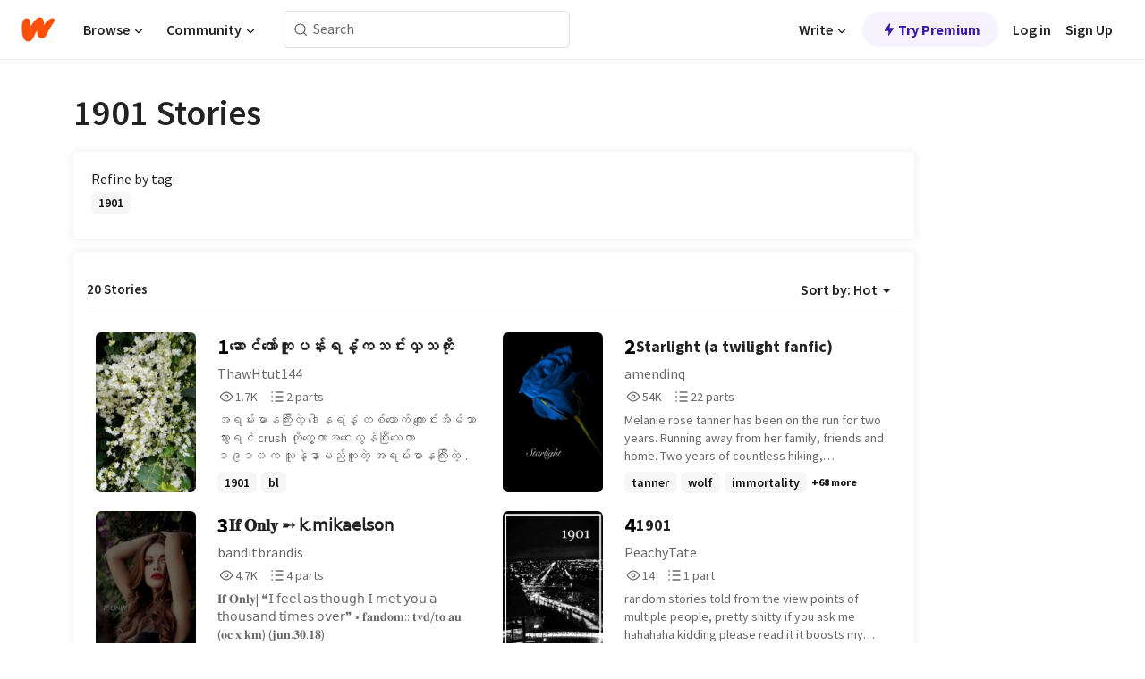

--- FILE ---
content_type: text/html; charset=utf-8
request_url: https://embed.wattpad.com/stories/1901
body_size: 24827
content:
<!DOCTYPE html><html lang="en-US" dir="ltr"><head><meta charSet="utf-8"/><meta name="viewport" content="width=device-width,initial-scale=1"/><meta name="description" content="Read the most popular 1901 stories on Wattpad, the world&#x27;s largest social storytelling platform."/><meta name="robots" content="index,follow"/><meta property="fb:pages" content="127093020051"/><meta property="og:title" content="Popular in 1901"/><meta property="og:url" content="https://www.wattpad.com/stories/1901/hot"/><meta property="og:description" content="Read the most popular 1901 stories on Wattpad, the world&#x27;s largest social storytelling platform."/><meta property="og:site_name" content="Wattpad"/><title>1901 Stories - Wattpad</title><script type="application/ld+json">{"@context":"http://schema.org","@type":"ItemList","itemListElement":[{"@context":"http://schema.org","@type":"ListItem","name":"ဆောင်တော်ကူးပန်းရနံ့ကသင်းလှသကိုး","description":"အရမ်းမာနကြီးတဲ့ ဒေါနရံနံ့ တစ်ယောက် ကျောင်းအိမ်သာသွားရင် crush ကိုတွေ့ကာအငေးလွန်ပြီးသေကာ ၁၉၁၀က သူနဲ့နာမည်တူတဲ့ အရမ်းမာနကြီးတဲ့သခင်လေးကိုယ်ထဲသို့ကူးပြောင်းသွားသော်အခါ","url":"https://www.wattpad.com/story/405698431-%E1%80%86%E1%80%B1%E1%80%AC%E1%80%84%E1%80%BA%E1%80%90%E1%80%B1%E1%80%AC%E1%80%BA%E1%80%80%E1%80%B0%E1%80%B8%E1%80%95%E1%80%94%E1%80%BA%E1%80%B8%E1%80%9B%E1%80%94%E1%80%B6%E1%80%B7%E1%80%80%E1%80%9E%E1%80%84%E1%80%BA%E1%80%B8%E1%80%9C%E1%80%BE%E1%80%9E%E1%80%80%E1%80%AD%E1%80%AF%E1%80%B8","position":1},{"@context":"http://schema.org","@type":"ListItem","name":"Starlight (a twilight fanfic)","description":"Melanie rose tanner has been on the run for two years. Running away from her family, friends and home. Two years of countless hiking, rummaging through forests, and near death experiences, all for one purpose: searching for her cousin Bree tanner. But when she finds the Cullen's and is told about Bree's death, she finds no other reason or purpose to her life. But what does Alice foresee in the future that changes Melanie's perspective of life? Will she find a new reason to existing? Will she find a new family to call her own? Will she find the perfect friend to heal up the wound in her heart from losing Bree? And will she learn the purpose of her existence?","url":"https://www.wattpad.com/story/3480433-starlight-a-twilight-fanfic","position":2},{"@context":"http://schema.org","@type":"ListItem","name":"𝐈𝐟 𝐎𝐧𝐥𝐲 ➸ 𝗄.𝗆𝗂𝗄𝖺𝖾𝗅𝗌𝗈𝗇","description":"𝐈𝐟 𝐎𝐧𝐥𝐲| ❝𝖨 𝖿𝖾𝖾𝗅 𝖺𝗌 𝗍𝗁𝗈𝗎𝗀𝗁 𝖨 𝗆𝖾𝗍 𝗒𝗈𝗎 𝖺 𝗍𝗁𝗈𝗎𝗌𝖺𝗇𝖽 𝗍𝗂𝗆𝖾𝗌 𝗈𝗏𝖾𝗋❞\n\n\n\n\n\n•\n𝐟𝐚𝐧𝐝𝐨𝐦:: 𝐭𝐯𝐝/𝐭𝐨\n𝐚𝐮\n(𝐨𝐜 𝐱 𝐤𝐦)\n(𝐣𝐮𝐧.𝟑𝟎.𝟏𝟖)","url":"https://www.wattpad.com/story/151070033-%F0%9D%90%88%F0%9D%90%9F-%F0%9D%90%8E%F0%9D%90%A7%F0%9D%90%A5%F0%9D%90%B2-%E2%9E%B8-%F0%9D%97%84-%F0%9D%97%86%F0%9D%97%82%F0%9D%97%84%F0%9D%96%BA%F0%9D%96%BE%F0%9D%97%85%F0%9D%97%8C%F0%9D%97%88%F0%9D%97%87","position":3},{"@context":"http://schema.org","@type":"ListItem","name":"1901","description":"random stories told from the view points of multiple people, pretty shitty if you ask me\n\nhahahaha kidding please read it it boosts my self esteem...","url":"https://www.wattpad.com/story/99535859-1901","position":4},{"@context":"http://schema.org","@type":"ListItem","name":"1901","description":"","url":"https://www.wattpad.com/story/49468173-1901","position":5},{"@context":"http://schema.org","@type":"ListItem","name":"Picnic at Hanging Rock:Retold.","description":"Phillippa Carlyle, a wealthy American heiress who is looked down upon because of her Jewish heritage. Phineas Barnum, a working-class American boy who defies the rules. And Anne Wheeler, the governor's daughter, who is considered an outcast because of her mixed race parentage. These three teenagers have something in common, though. They all go missing on Valentine's Day in a mysterious rock known as Hanging Rock. Will they ever be found? And what secrets will be uncovered as people search for the missing teenagers?","url":"https://www.wattpad.com/story/157912864-picnic-at-hanging-rock-retold","position":6},{"@context":"http://schema.org","@type":"ListItem","name":"Wings of Time","description":"Blurb: \n\nIsabel's world shattered when she received the news of her father's untimely death while studying abroad. A dedicated police officer, he was killed under mysterious circumstances that left her with more questions than answers. The situation grew increasingly perplexing when she discovered that he had left her an old house within the historic walled city of Intramuros in Manila-an unexpected inheritance that piqued her curiosity. As she prepared for her assignment as a jet fighter pilot in Pampanga, Isabel found herself drawn deeper into the enigma of her father's past. Little did she know that the clues she would uncover would lead her back to the year 1901, unveiling secrets long buried and connections that would forever change her understanding of her father's life and death.","url":"https://www.wattpad.com/story/381373028-wings-of-time","position":7},{"@context":"http://schema.org","@type":"ListItem","name":"Mercury Is Best","description":"In 1901, the world is still swept up with the invention of the film camera. But Alexander Scofield is pursuing a different area of science. His fascination with the planet Mercury has inspired a new phenomena that will resonate through the ages - a travelling company that offers the same experience as that of life on Mercury. Even Scofield himself has no idea what will turn up in this place. Many marvelled at its interestingly real qualities. Has Alexander created his own little patch of Mercury on Earth? Or has something far more sinister been going on behind the scenes?","url":"https://www.wattpad.com/story/23550475-mercury-is-best","position":8},{"@context":"http://schema.org","@type":"ListItem","name":"Paiement PayPal Pour Les Associations À But Non Lucratif","description":"Disposer d'un système de paiement fiable et sécurisé est très important pour les organisations qui dépendent des dons comme principale source de financement. De nos jours, les organisations peuvent facilement accepter des dons grâce à PayPal, une passerelle de paiement en ligne très populaire. Dans cet article de blog, nous allons explorer ce qu'est PayPal et les avantages de l'utilisation de PayPal pour les associations à but non lucratif, de ses principales caractéristiques à ses avantages et inconvénients. Cet article t'aidera à déterminer si PayPal convient ou non à ton organisation caritative.\n\nhttps://whydonate.com/fr/blog/paypal-pour-les-associations/","url":"https://www.wattpad.com/story/362990227-paiement-paypal-pour-les-associations-%C3%A0-but-non","position":9},{"@context":"http://schema.org","@type":"ListItem","name":"Early 20th Century Roleplay ","description":"(Years: 1900-1919)\n\nIts the title and just don't break the rules and you're fine","url":"https://www.wattpad.com/story/219525585-early-20th-century-roleplay","position":10},{"@context":"http://schema.org","@type":"ListItem","name":"Louisa Wright","description":"Follow Louisa Wright's life, a newly-married woman in 1901. Read as she goes through tragedy, frustration, and exciting events with her husband and family by her side.","url":"https://www.wattpad.com/story/272597163-louisa-wright","position":11},{"@context":"http://schema.org","@type":"ListItem","name":"An American Poet","description":"'Time lost is never gained.'\nHe used to recite that to me.\n\nMy brother always was a weakling. He never had any backbone, and I always thought him incapable of looking after himself. I remember he would pore over grandfather's old tomes of horrible poetry, like that cat one he was so fond of, and laugh for hours over that nonsense. I had the brains in the family, I must admit. \n\nSomehow though, he didn't turn out so bad in the end; the last thing he said to me was, &quot;Look after her, brother, you must... promise me that.&quot; \nSorry to say, I didn't. She didn't mean anything to me anyway.\n\nHowever, I feel that I am a poor judge. He always admired me, after all, and I cared not an ounce for him. So I leave it to you, to dissect his odious, empty character and decide if he was worthy of a brother's love after all. Unfortunately, if he was, I can no longer give it to him. \n\nBut, of course, I care not a jot. \n\nAfter all, this is his story. Not mine.","url":"https://www.wattpad.com/story/271129844-an-american-poet","position":12},{"@context":"http://schema.org","@type":"ListItem","name":"Song Stories","description":"hiiii \nuhm well this is a book of basically of songs that I've heard and what I would think of when I listened to them. \n\n\nI want to make sure I've seen the original videos of the songs but if i haven't,oh well :)\n\nThe first couple of songs will be songs that are near and dear to my heart. \n\nI hope you introduce you to new music or I help you fall in love with them like i did \n\nxx zodwa","url":"https://www.wattpad.com/story/24310377-song-stories","position":13},{"@context":"http://schema.org","@type":"ListItem","name":"The Little Boy With Grown-Up Eyes","description":"It's 1901, and New York City is still reeling from President McKinley's assassination. Enter Gabrielle Despereaux, a French immigrant who has to find money to provide her pregnant sister with- or else. Desperate and alone, she stumbles into the Newsboys' Lodging House and discovers not only a way to get her money, but true love and what it really means.","url":"https://www.wattpad.com/story/11838448-the-little-boy-with-grown-up-eyes","position":14},{"@context":"http://schema.org","@type":"ListItem","name":"A Raven's Kiss","description":"Riley Rivers was just a girl with an ordinary life until things started to change. After her twin sister had been confined to a rehabilitation center with no explanation for the sudden delirium three weeks prior, she had no choice but to move with her parents to Raven Manor, where her sister recently lived in before the &quot;incident.&quot; As Riley digs deeper into the case of her sister's loss of sanity, she discovers a fascinating love story through the letters of an anonymous writer, in another world, and in another time. Will she find this mysterious writer, who may have the answers to her questions, or will she succumb to the same fate as her sister's and lose grip on her reality?\n\n\nDedicated to Edgar Allan Poe, for his astounding short story &quot;Ligeia&quot;","url":"https://www.wattpad.com/story/2062813-a-raven%27s-kiss","position":15},{"@context":"http://schema.org","@type":"ListItem","name":"The story of Mary Alice Brandon (Alice/Bella)","description":"Mary Alice Brandon stops the murder of her mother, but is sent to the insane Asylum anyway for confronting her father about the affair he was having behind her mother's back.  We follow her life from the time she was bitten by her maker to the present time in Twilight, where she meets Bella, a really interesting human girl, that she saw before, in a vision over 50 years ago.\n\n\n\n\n\n\n\n\nThere's some major canon divergence but this is always how I imagined the story playing out. The only canon couples I left in this story are Rosalie/Emmett and Carlisle/Esme.\n\n\n\n\n\n\nBest ranking:  #20 in lesbian\n                             # 970 in twilight\n\n70'000 - 75'000 words","url":"https://www.wattpad.com/story/283313780-the-story-of-mary-alice-brandon-alice-bella","position":16},{"@context":"http://schema.org","@type":"ListItem","name":"Black Gold","description":"Miner turned oilman Captain Lucas Black is a driven man who will do whatever it takes to achieve his goals--even trading his wife and baby daughter for the rights to farmland believed to have an oil deposit.  Two decades later, the Captain is a wealthy man who owns much of the old west town of Kingdom Come.  But changes are brewing in Beaumont and his past is coming back to haunt him.  A surveyor and his crew are building a new railroad line through the Captain's property, and a young woman suddenly appears in town, believed to be the man's long-lost daughter.","url":"https://www.wattpad.com/story/5750081-black-gold","position":17},{"@context":"http://schema.org","@type":"ListItem","name":"Windsor Aubrey Was Ordinary","description":"How can a child who thinks she knows it all avoid the terror of high school?\nIf only there were a time and place for her genius mind to create a way around it all.\n\nSay... an aging device.\n\nUnfortunately any child with such fantasies needs to rule out all obstacles  .\n\n\nThe step father.\n\nThe mother.\n\nThe foes.\n\nThe brother.\n\nIt's the turn of the century and things may shape up to not be ordinary anymore.\nThus is why Windsor Aubrey was ONCE ordinary.","url":"https://www.wattpad.com/story/5355493-windsor-aubrey-was-ordinary","position":18},{"@context":"http://schema.org","@type":"ListItem","name":"1955|| Shim Jake Enhypen","description":"In which Shim Jake takes interest in a girl went missing years ago who he learned about in history class\n\n&quot;W-Who are you and where are you!?&quot;\n\nMany mistakes that will be fixed when the book is finished \n\nUsed to be: 1901\nNow: 1955\nStarted: September 18th, 2020\nEnded: ???","url":"https://www.wattpad.com/story/239999120-1955-shim-jake-enhypen","position":19}],"numberOfItems":20,"description":"The Top 1000: Best 1901 Stories","mainEntityOfPage":{"@type":"CollectionPage","@id":"https://www.wattpad.com/stories/1901/hot"},"name":"Popular in 1901","url":"https://www.wattpad.com/stories/1901/hot","itemListOrder":"Ascending","disambiguatingDescription":"Read the most popular 1901 stories on Wattpad, the world's largest social storytelling platform."}</script><link rel="stylesheet" href="/wp-web-assets/build/css-bundle-6EXWHPJS.css"/><link rel="preload" as="font" href="/wp-web-assets/fonts/Source_Sans_Pro/SourceSansPro-Regular.ttf" crossorigin="anonymous"/><link rel="preload" as="font" href="/wp-web-assets/fonts/Source_Sans_Pro/SourceSansPro-SemiBold.ttf" crossorigin="anonymous"/><link rel="stylesheet" href="/wp-web-assets/build/_assets/fonts-XNHMJ6ZM.css"/><link rel="stylesheet" href="/wp-web-assets/build/_assets/tokens-2GVK43A7.css"/><link rel="stylesheet" href="/wp-web-assets/build/_assets/main-PXKQW5MQ.css"/><link rel="stylesheet" href="/wp-web-assets/build/_assets/react-tooltip-HIHMAPNF.css"/><link rel="stylesheet" href="/wp-web-assets/build/_assets/splide.min-AQNS3YPQ.css"/><script type="text/javascript">window.dataLayer=[];</script><script>window.wattpad={"userCountryCode":"US","testGroups":{"SPECIAL_AD_EXEMPT":false,"USE_IMAGE_MOD":false,"GDPR_ADS_EXPERIENCE":false,"USE_33ACROSS":false,"EXCLUDE_PREBID_PARTNERS":false,"DELAY_ADS":false,"PREBID_BETA":false,"USE_KEVEL":true,"USE_AFP":false,"ADS_IN_WATTPAD_ORIGINALS":true,"IS_IN_MATURE_GATING":false,"IS_SERIES_REDESIGN":true,"IS_FREE_ORIGINALS_EXPERIMENT":true,"IS_WATTYS_SHORTLIST":false,"IS_WRITER_STORY_NEW_MIGRATION":false,"USE_ADS_ELIGIBILITY":true,"IS_PROMOTED_READING_LIST":false,"IS_NEW_UPDATES_PAGE":false,"IS_IN_CHECK_ADS_READINESS":false,"IS_SOCIAL_FEED":false,"IS_STORY_PAGE_REDESIGN":false},"currentUser":null,"deviceType":"desktop","revision":"b7a03cb137aeb1358573d6fc4631e70e2fe23bc7","categoryList":{"0":"genre-uncategorized","1":"genre-teen-fiction","2":"genre-poetry","3":"genre-fantasy","4":"genre-romance","5":"genre-science-fiction","6":"genre-fanfiction","7":"genre-humor","8":"genre-mystery-thriller","9":"genre-horror","10":"genre-classics","11":"genre-adventure","12":"genre-paranormal","13":"genre-spiritual","14":"genre-action","16":"genre-non-fiction","17":"genre-short-stories","18":"genre-vampire","19":"genre-random","21":"genre-general-fiction","22":"genre-werewolf","23":"genre-historical-fiction","24":"genre-chick-lit"},"isWpWeb":true,"afpConfig":{"hostAccountId":"pub-9506570645588245"},"canvaApiKey":"gpJZaH8RjnukEBMR5tYrmnsY"}</script><script src="https://accounts.google.com/gsi/client" async="" defer=""></script></head><body class="theme-6"><noscript><iframe src="//www.googletagmanager.com/ns.html?id=GTM-WD9JLB" height="0" width="0" style="display:none;visibility:hidden" title="Needed for jsx-Ally complaint" aria-hidden="true"></iframe></noscript><div id="g_id_onload" data-client_id="819350800788-s42oc45ge5shd8hkimbj2broh7l6j7h6.apps.googleusercontent.com" data-login_uri="https://www.wattpad.com/auth/google-auth?nextUrl=%2Fstories%2F1901" data-is_one_tap="true" data-cancel_on_tap_outside="false" data-use_fedcm_for_prompt="true"></div><div><header class="_07XRA oUExN"><nav class="gMmKF"><ul class="sGq-H"><li class="Gzeg3"><a class="zIi3k" href="https://www.wattpad.com" title="Wattpad Home" aria-label="Home"><img class="At9TR" src="/wp-web-assets/images/wattpad-logo.svg" alt="Wattpad Logo" data-testid="wp-logo-orange"/></a></li><li class="NkmE9 jDGZF"><div id="discover-dropdown" class="avnzx false KE7WT" data-testid="discover-dropdown"><button class="DMdhq OCdPW">Browse<img class="S1mMa" src="/wp-web-assets/images/wp-chevron-down.svg" alt="" data-testid="wp_chevron_down"/></button></div></li><li class="NkmE9"><div id="community-dropdown" class="avnzx false KE7WT" data-testid="community-dropdown"><button class="DMdhq OCdPW">Community<img class="S1mMa" src="/wp-web-assets/images/wp-chevron-down.svg" alt="" data-testid="wp_chevron_down"/></button></div></li></ul></nav><div class="lXfdp gMmKF"><div class="wDLq1"><form class="VOZUu" action="/getmobile" method="post" role="search" name="search"><button class="_8r2SK U-dRJ" type="submit" aria-label="Search"><svg xmlns="http://www.w3.org/2000/svg" width="15" height="15" viewBox="0 0 15 15" fill="none"><path fill-rule="evenodd" clip-rule="evenodd" d="M1.5999 6.49844C1.5999 3.79224 3.79371 1.59844 6.4999 1.59844C9.2061 1.59844 11.3999 3.79224 11.3999 6.49844C11.3999 9.20463 9.2061 11.3984 6.4999 11.3984C3.79371 11.3984 1.5999 9.20463 1.5999 6.49844ZM6.4999 0.398438C3.13097 0.398438 0.399902 3.1295 0.399902 6.49844C0.399902 9.86737 3.13097 12.5984 6.4999 12.5984C7.99441 12.5984 9.36338 12.061 10.4241 11.1688C10.4515 11.2618 10.5019 11.3494 10.5752 11.4227L13.0501 13.8976C13.2844 14.1319 13.6643 14.1319 13.8986 13.8976C14.133 13.6633 14.133 13.2834 13.8986 13.0491L11.4238 10.5742C11.3504 10.5008 11.2629 10.4505 11.1699 10.423C12.0623 9.36227 12.5999 7.99313 12.5999 6.49844C12.5999 3.1295 9.86884 0.398438 6.4999 0.398438Z" fill="#121212" fill-opacity="0.64"></path></svg></button><input class="_6Hiiv" type="text" placeholder="Search" name="query" autoComplete="off"/></form></div></div><div class="ZFD-B gMmKF"><ul class="sGq-H"><li class="NkmE9 oAArJ"><div id="writer-opportunities-dropdown" class="avnzx false KE7WT" data-testid="writer-opportunities-dropdown"><button class="DMdhq OCdPW">Write<img class="S1mMa" src="/wp-web-assets/images/wp-chevron-down.svg" alt="" data-testid="wp_chevron_down"/></button></div></li><li class="oAArJ"><button class="_5FXgC"><span class="ahwLl"><svg xmlns="http://www.w3.org/2000/svg" width="20" height="20" viewBox="0 0 20 20" fill="none"><path d="M9.38562 11.778L8.95363 16.0545C8.89557 16.6292 9.64434 16.8996 9.96699 16.4205L14.9043 9.08896C15.1528 8.72003 14.8884 8.2233 14.4436 8.2233H10.6144L11.0464 3.94683C11.1044 3.37214 10.3557 3.10166 10.033 3.58077L5.09567 10.9123C4.84721 11.2813 5.11159 11.778 5.55639 11.778H9.38562Z" fill="var(--ds-base-2-60)"></path></svg></span>Try Premium</button></li></ul><div class="YJeR-"><ul class="At9TR sGq-H"><li class="T7-fP NkmE9"><button class="Rer7C transparent-button iUT2X">Log in</button></li><li class="NkmE9"><button class="Rer7C transparent-button iUT2X">Sign Up</button></li></ul><a href="https://www.wattpad.com/login" rel="noopener noreferrer" class="ab56F"><button class="undefined "><svg width="16" height="16" viewBox="0 0 24 24" fill="none" stroke="#6f6f6f" stroke-width="2" aria-hidden="true" stroke-linecap="round" stroke-linejoin="round"><path d="M20 21v-2a4 4 0 0 0-4-4H8a4 4 0 0 0-4 4v2"></path><circle cx="12" cy="7" r="4"></circle></svg></button></a></div></div><nav data-testid="mobile-header" class="LGHtv"><div class="LMr2z"><a class="_6tefj" href="https://www.wattpad.com" aria-label="Home"><img class="zIi3k" width="32" height="25" src="/wp-web-assets/images/wattpad-logo.svg" alt="Wattpad Logo" data-testid="logo"/></a><a class="_6tefj" href="https://www.wattpad.com/search" data-testid="search" aria-label="Search"><img src="/wp-web-assets/images/wp-search.svg" alt=""/></a></div></nav></header></div><div class="_4eQHP"><div class="YWvSv"><div class="_8rIHD h9fFM"><h1>1901 Stories</h1></div><div><div class="q1nk0 wrsj0"><div class="BHKGM">Refine by tag:</div><div class="aVlTH wrsj0"><div class="yl-VP okGI7" data-testid="tag-carousel"><div class="no-text-decoration-on-focus no-text-decoration-on-hover XZbAz pill__pziVI light-variant__fymht default-size__BJ5Po default-accent__YcamO square-shape__V66Yy clickable__llABU gap-for-default-pill__d6nVx" href=""><span class="typography-label-small-semi">1901</span></div></div></div></div><div><div class="CEEJt Kn30N"><div class="yl-VP okGI7" data-testid="tag-carousel"><div class="no-text-decoration-on-focus no-text-decoration-on-hover XZbAz pill__pziVI light-variant__fymht default-size__BJ5Po default-accent__YcamO square-shape__V66Yy clickable__llABU gap-for-default-pill__d6nVx" href=""><span class="typography-label-small-semi">1901</span></div></div></div></div></div><div class="-EuIl"><div class="gmXJB"><h4 class="_3W8uT">20 Stories</h4><div id="sort-by-dropdown" class="avnzx false undefined" data-testid="sort-by-dropdown"><button class="DMdhq I4O2X">Sort by:<!-- --> <!-- -->Hot<span class="f-qaY" data-testid="caret"></span></button></div></div><div id="scroll-div"><div class="qX97m"><ul class="t9bBC _1tCAd"><li class="FVPgf"><div class="bZ2sF"><div class="sjEcX"><div class="gbXNH"><a class="HsS0N" href="https://www.wattpad.com/story/405698431-%E1%80%86%E1%80%B1%E1%80%AC%E1%80%84%E1%80%BA%E1%80%90%E1%80%B1%E1%80%AC%E1%80%BA%E1%80%80%E1%80%B0%E1%80%B8%E1%80%95%E1%80%94%E1%80%BA%E1%80%B8%E1%80%9B%E1%80%94%E1%80%B6%E1%80%B7%E1%80%80%E1%80%9E%E1%80%84%E1%80%BA%E1%80%B8%E1%80%9C%E1%80%BE%E1%80%9E%E1%80%80%E1%80%AD%E1%80%AF%E1%80%B8"><div class="_2Bg8X"><div class="coverWrapper__t2Ve8" data-testid="cover"><img class="cover__BlyZa flexible__bq0Qp" src="https://img.wattpad.com/cover/405698431-256-k638430.jpg" alt="ဆောင်တော်ကူးပန်းရနံ့ကသင်းလှသကိုး by ThawHtut144" srcSet="https://img.wattpad.com/cover/405698431-288-k638430.jpg 1x, https://img.wattpad.com/cover/405698431-416-k638430.jpg 1.5x, https://img.wattpad.com/cover/405698431-512-k638430.jpg 2x" data-testid="image"/></div></div></a></div><div class="pyTju"><div class="JFhNJ"><div class="bb0Gk">1</div><a class="HsS0N" href="https://www.wattpad.com/story/405698431-%E1%80%86%E1%80%B1%E1%80%AC%E1%80%84%E1%80%BA%E1%80%90%E1%80%B1%E1%80%AC%E1%80%BA%E1%80%80%E1%80%B0%E1%80%B8%E1%80%95%E1%80%94%E1%80%BA%E1%80%B8%E1%80%9B%E1%80%94%E1%80%B6%E1%80%B7%E1%80%80%E1%80%9E%E1%80%84%E1%80%BA%E1%80%B8%E1%80%9C%E1%80%BE%E1%80%9E%E1%80%80%E1%80%AD%E1%80%AF%E1%80%B8"><div class="MF8XD">ဆောင်တော်ကူးပန်းရနံ့ကသင်းလှသကိုး</div></a></div><a class="HsS0N" href="https://www.wattpad.com/user/ThawHtut144"><div class="CS12a">ThawHtut144</div></a><div class="zxDQP" data-testid="story-stats"><ul class="n0iXe bheBj"><li class="_0jt-y ViutA"><div class="uG9U1"><svg width="16" height="16" fill="none" xmlns="http://www.w3.org/2000/svg" viewBox="0 0 24 24" role="img" aria-labelledby="" aria-hidden="false"><title id="">WpView</title><path d="M1.82 10.357c-.353.545-.594.975-.723 1.233a.916.916 0 0 0 0 .82c.129.258.37.688.723 1.233a18.78 18.78 0 0 0 2.063 2.65C6.19 18.754 8.902 20.25 12 20.25c3.098 0 5.81-1.497 8.117-3.956a18.784 18.784 0 0 0 2.063-2.65c.352-.546.594-.976.723-1.234a.916.916 0 0 0 0-.82c-.129-.258-.37-.688-.723-1.233a18.786 18.786 0 0 0-2.063-2.65C17.81 5.246 15.098 3.75 12 3.75c-3.098 0-5.81 1.496-8.117 3.956a18.782 18.782 0 0 0-2.063 2.65Zm3.4 4.683A16.969 16.969 0 0 1 2.963 12a16.97 16.97 0 0 1 2.259-3.04C7.21 6.837 9.484 5.585 12 5.585c2.517 0 4.788 1.253 6.78 3.377A16.973 16.973 0 0 1 21.037 12a16.97 16.97 0 0 1-2.259 3.04c-1.99 2.122-4.262 3.376-6.779 3.376-2.516 0-4.788-1.254-6.78-3.377Z" fill="#121212"></path><path d="M8.333 12a3.667 3.667 0 1 0 7.334 0 3.667 3.667 0 0 0-7.334 0Zm5.5 0a1.833 1.833 0 1 1-3.666 0 1.833 1.833 0 0 1 3.666 0Z" fill="#121212"></path></svg></div><span class="sr-only">Reads 1,735</span><div class="stats-value"><div aria-hidden="true" data-testid="stats-value-container"><span class="sr-only">1,735</span><span class="_5TZHL cBfL0" aria-hidden="true" data-testid="stats-value">1.7K</span></div></div></li><li class="_0jt-y ViutA"><div class="uG9U1"><svg width="16" height="16" fill="none" xmlns="http://www.w3.org/2000/svg" viewBox="0 0 24 24" role="img" aria-labelledby="" aria-hidden="false"><title id="">WpPart</title><path d="M8.25 4.5c0 .69.56 1.25 1.25 1.25h11.25a1.25 1.25 0 1 0 0-2.5H9.5c-.69 0-1.25.56-1.25 1.25ZM3.25 5.75a1.25 1.25 0 1 0 0-2.5 1.25 1.25 0 0 0 0 2.5ZM4.5 12A1.25 1.25 0 1 1 2 12a1.25 1.25 0 0 1 2.5 0ZM4.5 19.5a1.25 1.25 0 1 1-2.5 0 1.25 1.25 0 0 1 2.5 0ZM8.25 12c0 .69.56 1.25 1.25 1.25h11.25a1.25 1.25 0 1 0 0-2.5H9.5c-.69 0-1.25.56-1.25 1.25ZM9.5 20.75a1.25 1.25 0 1 1 0-2.5h11.25a1.25 1.25 0 0 1 0 2.5H9.5Z" fill="#121212"></path></svg></div><span class="sr-only">Parts 2</span><div class="stats-value"><div aria-hidden="true" data-testid="stats-value-container"><span class="sr-only">2</span><span class="_5TZHL cBfL0" aria-hidden="true" data-testid="stats-value">2 parts</span></div></div></li></ul></div><div class="RHuBB">အရမ်းမာနကြီးတဲ့ ဒေါနရံနံ့ တစ်ယောက် ကျောင်းအိမ်သာသွားရင် crush ကိုတွေ့ကာအငေးလွန်ပြီးသေကာ ၁၉၁၀က သူနဲ့နာမည်တူတဲ့ အရမ်းမာနကြီးတဲ့သခင်လေးကိုယ်ထဲသို့ကူးပြောင်းသွားသော်အခါ</div><div class="-pwvK"><div class="-GazY" data-testid="tag-meta"><ul class="l4JT9"><li><a class="no-text-decoration-on-focus no-text-decoration-on-hover pill__pziVI light-variant__fymht default-size__BJ5Po default-accent__YcamO square-shape__V66Yy clickable__llABU gap-for-default-pill__d6nVx" href="https://www.wattpad.com/stories/1901"><span class="typography-label-small-semi">1901</span></a></li><li><a class="no-text-decoration-on-focus no-text-decoration-on-hover pill__pziVI light-variant__fymht default-size__BJ5Po default-accent__YcamO square-shape__V66Yy clickable__llABU gap-for-default-pill__d6nVx" href="https://www.wattpad.com/stories/bl"><span class="typography-label-small-semi">bl</span></a></li></ul></div></div></div></div></div></li><li class="FVPgf"><div class="bZ2sF"><div class="sjEcX"><div class="gbXNH"><a class="HsS0N" href="https://www.wattpad.com/story/3480433-starlight-a-twilight-fanfic"><div class="_2Bg8X"><div class="coverWrapper__t2Ve8" data-testid="cover"><img class="cover__BlyZa flexible__bq0Qp" src="https://img.wattpad.com/cover/3480433-256-k114274.jpg" alt="Starlight (a twilight fanfic) by amendinq" srcSet="https://img.wattpad.com/cover/3480433-288-k114274.jpg 1x, https://img.wattpad.com/cover/3480433-416-k114274.jpg 1.5x, https://img.wattpad.com/cover/3480433-512-k114274.jpg 2x" data-testid="image"/></div></div></a></div><div class="pyTju"><div class="JFhNJ"><div class="bb0Gk">2</div><a class="HsS0N" href="https://www.wattpad.com/story/3480433-starlight-a-twilight-fanfic"><div class="MF8XD">Starlight (a twilight fanfic)</div></a></div><a class="HsS0N" href="https://www.wattpad.com/user/amendinq"><div class="CS12a">amendinq</div></a><div class="zxDQP" data-testid="story-stats"><ul class="n0iXe bheBj"><li class="_0jt-y ViutA"><div class="uG9U1"><svg width="16" height="16" fill="none" xmlns="http://www.w3.org/2000/svg" viewBox="0 0 24 24" role="img" aria-labelledby="" aria-hidden="false"><title id="">WpView</title><path d="M1.82 10.357c-.353.545-.594.975-.723 1.233a.916.916 0 0 0 0 .82c.129.258.37.688.723 1.233a18.78 18.78 0 0 0 2.063 2.65C6.19 18.754 8.902 20.25 12 20.25c3.098 0 5.81-1.497 8.117-3.956a18.784 18.784 0 0 0 2.063-2.65c.352-.546.594-.976.723-1.234a.916.916 0 0 0 0-.82c-.129-.258-.37-.688-.723-1.233a18.786 18.786 0 0 0-2.063-2.65C17.81 5.246 15.098 3.75 12 3.75c-3.098 0-5.81 1.496-8.117 3.956a18.782 18.782 0 0 0-2.063 2.65Zm3.4 4.683A16.969 16.969 0 0 1 2.963 12a16.97 16.97 0 0 1 2.259-3.04C7.21 6.837 9.484 5.585 12 5.585c2.517 0 4.788 1.253 6.78 3.377A16.973 16.973 0 0 1 21.037 12a16.97 16.97 0 0 1-2.259 3.04c-1.99 2.122-4.262 3.376-6.779 3.376-2.516 0-4.788-1.254-6.78-3.377Z" fill="#121212"></path><path d="M8.333 12a3.667 3.667 0 1 0 7.334 0 3.667 3.667 0 0 0-7.334 0Zm5.5 0a1.833 1.833 0 1 1-3.666 0 1.833 1.833 0 0 1 3.666 0Z" fill="#121212"></path></svg></div><span class="sr-only">Reads 54,060</span><div class="stats-value"><div aria-hidden="true" data-testid="stats-value-container"><span class="sr-only">54,060</span><span class="_5TZHL cBfL0" aria-hidden="true" data-testid="stats-value">54K</span></div></div></li><li class="_0jt-y ViutA"><div class="uG9U1"><svg width="16" height="16" fill="none" xmlns="http://www.w3.org/2000/svg" viewBox="0 0 24 24" role="img" aria-labelledby="" aria-hidden="false"><title id="">WpPart</title><path d="M8.25 4.5c0 .69.56 1.25 1.25 1.25h11.25a1.25 1.25 0 1 0 0-2.5H9.5c-.69 0-1.25.56-1.25 1.25ZM3.25 5.75a1.25 1.25 0 1 0 0-2.5 1.25 1.25 0 0 0 0 2.5ZM4.5 12A1.25 1.25 0 1 1 2 12a1.25 1.25 0 0 1 2.5 0ZM4.5 19.5a1.25 1.25 0 1 1-2.5 0 1.25 1.25 0 0 1 2.5 0ZM8.25 12c0 .69.56 1.25 1.25 1.25h11.25a1.25 1.25 0 1 0 0-2.5H9.5c-.69 0-1.25.56-1.25 1.25ZM9.5 20.75a1.25 1.25 0 1 1 0-2.5h11.25a1.25 1.25 0 0 1 0 2.5H9.5Z" fill="#121212"></path></svg></div><span class="sr-only">Parts 22</span><div class="stats-value"><div aria-hidden="true" data-testid="stats-value-container"><span class="sr-only">22</span><span class="_5TZHL cBfL0" aria-hidden="true" data-testid="stats-value">22 parts</span></div></div></li></ul></div><div class="RHuBB">Melanie rose tanner has been on the run for two years. Running away from her family, friends and home. Two years of countless hiking, rummaging through forests, and near death experiences, all for one purpose: searching for her cousin Bree tanner. But when she finds the Cullen&#x27;s and is told about Bree&#x27;s death, she finds no other reason or purpose to her life. But what does Alice foresee in the future that changes Melanie&#x27;s perspective of life? Will she find a new reason to existing? Will she find a new family to call her own? Will she find the perfect friend to heal up the wound in her heart from losing Bree? And will she learn the purpose of her existence?</div><div class="-pwvK"><div class="-GazY" data-testid="tag-meta"><ul class="l4JT9"><li><a class="no-text-decoration-on-focus no-text-decoration-on-hover pill__pziVI light-variant__fymht default-size__BJ5Po default-accent__YcamO square-shape__V66Yy clickable__llABU gap-for-default-pill__d6nVx" href="https://www.wattpad.com/stories/tanner"><span class="typography-label-small-semi">tanner</span></a></li><li><a class="no-text-decoration-on-focus no-text-decoration-on-hover pill__pziVI light-variant__fymht default-size__BJ5Po default-accent__YcamO square-shape__V66Yy clickable__llABU gap-for-default-pill__d6nVx" href="https://www.wattpad.com/stories/wolf"><span class="typography-label-small-semi">wolf</span></a></li><li><a class="no-text-decoration-on-focus no-text-decoration-on-hover pill__pziVI light-variant__fymht default-size__BJ5Po default-accent__YcamO square-shape__V66Yy clickable__llABU gap-for-default-pill__d6nVx" href="https://www.wattpad.com/stories/immortality"><span class="typography-label-small-semi">immortality</span></a></li></ul><span class="Oo0fc xQ7tD">+68 more</span></div></div></div></div></div></li><li class="FVPgf"><div class="bZ2sF"><div class="sjEcX"><div class="gbXNH"><a class="HsS0N" href="https://www.wattpad.com/story/151070033-%F0%9D%90%88%F0%9D%90%9F-%F0%9D%90%8E%F0%9D%90%A7%F0%9D%90%A5%F0%9D%90%B2-%E2%9E%B8-%F0%9D%97%84-%F0%9D%97%86%F0%9D%97%82%F0%9D%97%84%F0%9D%96%BA%F0%9D%96%BE%F0%9D%97%85%F0%9D%97%8C%F0%9D%97%88%F0%9D%97%87"><div class="_2Bg8X"><div class="coverWrapper__t2Ve8" data-testid="cover"><img class="cover__BlyZa flexible__bq0Qp" src="https://img.wattpad.com/cover/151070033-256-k875015.jpg" alt="𝐈𝐟 𝐎𝐧𝐥𝐲 ➸ 𝗄.𝗆𝗂𝗄𝖺𝖾𝗅𝗌𝗈𝗇 by banditbrandis" srcSet="https://img.wattpad.com/cover/151070033-288-k875015.jpg 1x, https://img.wattpad.com/cover/151070033-416-k875015.jpg 1.5x, https://img.wattpad.com/cover/151070033-512-k875015.jpg 2x" data-testid="image"/></div></div></a></div><div class="pyTju"><div class="JFhNJ"><div class="bb0Gk">3</div><a class="HsS0N" href="https://www.wattpad.com/story/151070033-%F0%9D%90%88%F0%9D%90%9F-%F0%9D%90%8E%F0%9D%90%A7%F0%9D%90%A5%F0%9D%90%B2-%E2%9E%B8-%F0%9D%97%84-%F0%9D%97%86%F0%9D%97%82%F0%9D%97%84%F0%9D%96%BA%F0%9D%96%BE%F0%9D%97%85%F0%9D%97%8C%F0%9D%97%88%F0%9D%97%87"><div class="MF8XD">𝐈𝐟 𝐎𝐧𝐥𝐲 ➸ 𝗄.𝗆𝗂𝗄𝖺𝖾𝗅𝗌𝗈𝗇</div></a></div><a class="HsS0N" href="https://www.wattpad.com/user/banditbrandis"><div class="CS12a">banditbrandis</div></a><div class="zxDQP" data-testid="story-stats"><ul class="n0iXe bheBj"><li class="_0jt-y ViutA"><div class="uG9U1"><svg width="16" height="16" fill="none" xmlns="http://www.w3.org/2000/svg" viewBox="0 0 24 24" role="img" aria-labelledby="" aria-hidden="false"><title id="">WpView</title><path d="M1.82 10.357c-.353.545-.594.975-.723 1.233a.916.916 0 0 0 0 .82c.129.258.37.688.723 1.233a18.78 18.78 0 0 0 2.063 2.65C6.19 18.754 8.902 20.25 12 20.25c3.098 0 5.81-1.497 8.117-3.956a18.784 18.784 0 0 0 2.063-2.65c.352-.546.594-.976.723-1.234a.916.916 0 0 0 0-.82c-.129-.258-.37-.688-.723-1.233a18.786 18.786 0 0 0-2.063-2.65C17.81 5.246 15.098 3.75 12 3.75c-3.098 0-5.81 1.496-8.117 3.956a18.782 18.782 0 0 0-2.063 2.65Zm3.4 4.683A16.969 16.969 0 0 1 2.963 12a16.97 16.97 0 0 1 2.259-3.04C7.21 6.837 9.484 5.585 12 5.585c2.517 0 4.788 1.253 6.78 3.377A16.973 16.973 0 0 1 21.037 12a16.97 16.97 0 0 1-2.259 3.04c-1.99 2.122-4.262 3.376-6.779 3.376-2.516 0-4.788-1.254-6.78-3.377Z" fill="#121212"></path><path d="M8.333 12a3.667 3.667 0 1 0 7.334 0 3.667 3.667 0 0 0-7.334 0Zm5.5 0a1.833 1.833 0 1 1-3.666 0 1.833 1.833 0 0 1 3.666 0Z" fill="#121212"></path></svg></div><span class="sr-only">Reads 4,767</span><div class="stats-value"><div aria-hidden="true" data-testid="stats-value-container"><span class="sr-only">4,767</span><span class="_5TZHL cBfL0" aria-hidden="true" data-testid="stats-value">4.7K</span></div></div></li><li class="_0jt-y ViutA"><div class="uG9U1"><svg width="16" height="16" fill="none" xmlns="http://www.w3.org/2000/svg" viewBox="0 0 24 24" role="img" aria-labelledby="" aria-hidden="false"><title id="">WpPart</title><path d="M8.25 4.5c0 .69.56 1.25 1.25 1.25h11.25a1.25 1.25 0 1 0 0-2.5H9.5c-.69 0-1.25.56-1.25 1.25ZM3.25 5.75a1.25 1.25 0 1 0 0-2.5 1.25 1.25 0 0 0 0 2.5ZM4.5 12A1.25 1.25 0 1 1 2 12a1.25 1.25 0 0 1 2.5 0ZM4.5 19.5a1.25 1.25 0 1 1-2.5 0 1.25 1.25 0 0 1 2.5 0ZM8.25 12c0 .69.56 1.25 1.25 1.25h11.25a1.25 1.25 0 1 0 0-2.5H9.5c-.69 0-1.25.56-1.25 1.25ZM9.5 20.75a1.25 1.25 0 1 1 0-2.5h11.25a1.25 1.25 0 0 1 0 2.5H9.5Z" fill="#121212"></path></svg></div><span class="sr-only">Parts 4</span><div class="stats-value"><div aria-hidden="true" data-testid="stats-value-container"><span class="sr-only">4</span><span class="_5TZHL cBfL0" aria-hidden="true" data-testid="stats-value">4 parts</span></div></div></li></ul></div><div class="RHuBB">𝐈𝐟 𝐎𝐧𝐥𝐲| ❝𝖨 𝖿𝖾𝖾𝗅 𝖺𝗌 𝗍𝗁𝗈𝗎𝗀𝗁 𝖨 𝗆𝖾𝗍 𝗒𝗈𝗎 𝖺 𝗍𝗁𝗈𝗎𝗌𝖺𝗇𝖽 𝗍𝗂𝗆𝖾𝗌 𝗈𝗏𝖾𝗋❞





•
𝐟𝐚𝐧𝐝𝐨𝐦:: 𝐭𝐯𝐝/𝐭𝐨
𝐚𝐮
(𝐨𝐜 𝐱 𝐤𝐦)
(𝐣𝐮𝐧.𝟑𝟎.𝟏𝟖)</div><div class="-pwvK"><div class="-GazY" data-testid="tag-meta"><ul class="l4JT9"><li><a class="no-text-decoration-on-focus no-text-decoration-on-hover pill__pziVI light-variant__fymht default-size__BJ5Po default-accent__YcamO square-shape__V66Yy clickable__llABU gap-for-default-pill__d6nVx" href="https://www.wattpad.com/stories/klausmikaelson"><span class="typography-label-small-semi">klausmikaelson</span></a></li><li><a class="no-text-decoration-on-focus no-text-decoration-on-hover pill__pziVI light-variant__fymht default-size__BJ5Po default-accent__YcamO square-shape__V66Yy clickable__llABU gap-for-default-pill__d6nVx" href="https://www.wattpad.com/stories/elijah"><span class="typography-label-small-semi">elijah</span></a></li><li><a class="no-text-decoration-on-focus no-text-decoration-on-hover pill__pziVI light-variant__fymht default-size__BJ5Po default-accent__YcamO square-shape__V66Yy clickable__llABU gap-for-default-pill__d6nVx" href="https://www.wattpad.com/stories/marcelgerard"><span class="typography-label-small-semi">marcelgerard</span></a></li></ul><span class="Oo0fc xQ7tD">+10 more</span></div></div></div></div></div></li><li class="FVPgf"><div class="bZ2sF"><div class="sjEcX"><div class="gbXNH"><a class="HsS0N" href="https://www.wattpad.com/story/99535859-1901"><div class="_2Bg8X"><div class="coverWrapper__t2Ve8" data-testid="cover"><img class="cover__BlyZa flexible__bq0Qp" src="https://img.wattpad.com/cover/99535859-256-k1831.jpg" alt="1901 by PeachyTate" srcSet="https://img.wattpad.com/cover/99535859-288-k1831.jpg 1x, https://img.wattpad.com/cover/99535859-416-k1831.jpg 1.5x, https://img.wattpad.com/cover/99535859-512-k1831.jpg 2x" data-testid="image"/></div></div></a></div><div class="pyTju"><div class="JFhNJ"><div class="bb0Gk">4</div><a class="HsS0N" href="https://www.wattpad.com/story/99535859-1901"><div class="MF8XD">1901</div></a></div><a class="HsS0N" href="https://www.wattpad.com/user/PeachyTate"><div class="CS12a">PeachyTate</div></a><div class="zxDQP" data-testid="story-stats"><ul class="n0iXe bheBj"><li class="_0jt-y ViutA"><div class="uG9U1"><svg width="16" height="16" fill="none" xmlns="http://www.w3.org/2000/svg" viewBox="0 0 24 24" role="img" aria-labelledby="" aria-hidden="false"><title id="">WpView</title><path d="M1.82 10.357c-.353.545-.594.975-.723 1.233a.916.916 0 0 0 0 .82c.129.258.37.688.723 1.233a18.78 18.78 0 0 0 2.063 2.65C6.19 18.754 8.902 20.25 12 20.25c3.098 0 5.81-1.497 8.117-3.956a18.784 18.784 0 0 0 2.063-2.65c.352-.546.594-.976.723-1.234a.916.916 0 0 0 0-.82c-.129-.258-.37-.688-.723-1.233a18.786 18.786 0 0 0-2.063-2.65C17.81 5.246 15.098 3.75 12 3.75c-3.098 0-5.81 1.496-8.117 3.956a18.782 18.782 0 0 0-2.063 2.65Zm3.4 4.683A16.969 16.969 0 0 1 2.963 12a16.97 16.97 0 0 1 2.259-3.04C7.21 6.837 9.484 5.585 12 5.585c2.517 0 4.788 1.253 6.78 3.377A16.973 16.973 0 0 1 21.037 12a16.97 16.97 0 0 1-2.259 3.04c-1.99 2.122-4.262 3.376-6.779 3.376-2.516 0-4.788-1.254-6.78-3.377Z" fill="#121212"></path><path d="M8.333 12a3.667 3.667 0 1 0 7.334 0 3.667 3.667 0 0 0-7.334 0Zm5.5 0a1.833 1.833 0 1 1-3.666 0 1.833 1.833 0 0 1 3.666 0Z" fill="#121212"></path></svg></div><span class="sr-only">Reads 14</span><div class="stats-value"><div aria-hidden="true" data-testid="stats-value-container"><span class="sr-only">14</span><span class="_5TZHL cBfL0" aria-hidden="true" data-testid="stats-value">14</span></div></div></li><li class="_0jt-y ViutA"><div class="uG9U1"><svg width="16" height="16" fill="none" xmlns="http://www.w3.org/2000/svg" viewBox="0 0 24 24" role="img" aria-labelledby="" aria-hidden="false"><title id="">WpPart</title><path d="M8.25 4.5c0 .69.56 1.25 1.25 1.25h11.25a1.25 1.25 0 1 0 0-2.5H9.5c-.69 0-1.25.56-1.25 1.25ZM3.25 5.75a1.25 1.25 0 1 0 0-2.5 1.25 1.25 0 0 0 0 2.5ZM4.5 12A1.25 1.25 0 1 1 2 12a1.25 1.25 0 0 1 2.5 0ZM4.5 19.5a1.25 1.25 0 1 1-2.5 0 1.25 1.25 0 0 1 2.5 0ZM8.25 12c0 .69.56 1.25 1.25 1.25h11.25a1.25 1.25 0 1 0 0-2.5H9.5c-.69 0-1.25.56-1.25 1.25ZM9.5 20.75a1.25 1.25 0 1 1 0-2.5h11.25a1.25 1.25 0 0 1 0 2.5H9.5Z" fill="#121212"></path></svg></div><span class="sr-only">Parts 1</span><div class="stats-value"><div aria-hidden="true" data-testid="stats-value-container"><span class="sr-only">1</span><span class="_5TZHL cBfL0" aria-hidden="true" data-testid="stats-value">1 part</span></div></div></li></ul></div><div class="RHuBB">random stories told from the view points of multiple people, pretty shitty if you ask me

hahahaha kidding please read it it boosts my self esteem...</div><div class="-pwvK"><div class="-GazY" data-testid="tag-meta"><ul class="l4JT9"><li><a class="no-text-decoration-on-focus no-text-decoration-on-hover pill__pziVI light-variant__fymht default-size__BJ5Po default-accent__YcamO square-shape__V66Yy clickable__llABU gap-for-default-pill__d6nVx" href="https://www.wattpad.com/stories/collection"><span class="typography-label-small-semi">collection</span></a></li><li><a class="no-text-decoration-on-focus no-text-decoration-on-hover pill__pziVI light-variant__fymht default-size__BJ5Po default-accent__YcamO square-shape__V66Yy clickable__llABU gap-for-default-pill__d6nVx" href="https://www.wattpad.com/stories/stories"><span class="typography-label-small-semi">stories</span></a></li><li><a class="no-text-decoration-on-focus no-text-decoration-on-hover pill__pziVI light-variant__fymht default-size__BJ5Po default-accent__YcamO square-shape__V66Yy clickable__llABU gap-for-default-pill__d6nVx" href="https://www.wattpad.com/stories/smalltopics"><span class="typography-label-small-semi">smalltopics</span></a></li></ul><span class="Oo0fc xQ7tD">+12 more</span></div></div></div></div></div></li><li class="FVPgf"><div class="bZ2sF"><div class="sjEcX"><div class="gbXNH"><a class="HsS0N" href="https://www.wattpad.com/story/49468173-1901"><div class="_2Bg8X"><div class="coverWrapper__t2Ve8" data-testid="cover"><img class="cover__BlyZa flexible__bq0Qp" src="https://img.wattpad.com/cover/49468173-256-k927392.jpg" alt="1901 by AutumnWinrow" srcSet="https://img.wattpad.com/cover/49468173-288-k927392.jpg 1x, https://img.wattpad.com/cover/49468173-416-k927392.jpg 1.5x, https://img.wattpad.com/cover/49468173-512-k927392.jpg 2x" data-testid="image"/></div></div></a></div><div class="pyTju"><div class="JFhNJ"><div class="bb0Gk">5</div><a class="HsS0N" href="https://www.wattpad.com/story/49468173-1901"><div class="MF8XD">1901</div></a></div><a class="HsS0N" href="https://www.wattpad.com/user/AutumnWinrow"><div class="CS12a">AutumnWinrow</div></a><div class="zxDQP" data-testid="story-stats"><ul class="n0iXe bheBj"><li class="_0jt-y ViutA"><div class="uG9U1"><svg width="16" height="16" fill="none" xmlns="http://www.w3.org/2000/svg" viewBox="0 0 24 24" role="img" aria-labelledby="" aria-hidden="false"><title id="">WpView</title><path d="M1.82 10.357c-.353.545-.594.975-.723 1.233a.916.916 0 0 0 0 .82c.129.258.37.688.723 1.233a18.78 18.78 0 0 0 2.063 2.65C6.19 18.754 8.902 20.25 12 20.25c3.098 0 5.81-1.497 8.117-3.956a18.784 18.784 0 0 0 2.063-2.65c.352-.546.594-.976.723-1.234a.916.916 0 0 0 0-.82c-.129-.258-.37-.688-.723-1.233a18.786 18.786 0 0 0-2.063-2.65C17.81 5.246 15.098 3.75 12 3.75c-3.098 0-5.81 1.496-8.117 3.956a18.782 18.782 0 0 0-2.063 2.65Zm3.4 4.683A16.969 16.969 0 0 1 2.963 12a16.97 16.97 0 0 1 2.259-3.04C7.21 6.837 9.484 5.585 12 5.585c2.517 0 4.788 1.253 6.78 3.377A16.973 16.973 0 0 1 21.037 12a16.97 16.97 0 0 1-2.259 3.04c-1.99 2.122-4.262 3.376-6.779 3.376-2.516 0-4.788-1.254-6.78-3.377Z" fill="#121212"></path><path d="M8.333 12a3.667 3.667 0 1 0 7.334 0 3.667 3.667 0 0 0-7.334 0Zm5.5 0a1.833 1.833 0 1 1-3.666 0 1.833 1.833 0 0 1 3.666 0Z" fill="#121212"></path></svg></div><span class="sr-only">Reads 39</span><div class="stats-value"><div aria-hidden="true" data-testid="stats-value-container"><span class="sr-only">39</span><span class="_5TZHL cBfL0" aria-hidden="true" data-testid="stats-value">39</span></div></div></li><li class="_0jt-y ViutA"><div class="uG9U1"><svg width="16" height="16" fill="none" xmlns="http://www.w3.org/2000/svg" viewBox="0 0 24 24" role="img" aria-labelledby="" aria-hidden="false"><title id="">WpPart</title><path d="M8.25 4.5c0 .69.56 1.25 1.25 1.25h11.25a1.25 1.25 0 1 0 0-2.5H9.5c-.69 0-1.25.56-1.25 1.25ZM3.25 5.75a1.25 1.25 0 1 0 0-2.5 1.25 1.25 0 0 0 0 2.5ZM4.5 12A1.25 1.25 0 1 1 2 12a1.25 1.25 0 0 1 2.5 0ZM4.5 19.5a1.25 1.25 0 1 1-2.5 0 1.25 1.25 0 0 1 2.5 0ZM8.25 12c0 .69.56 1.25 1.25 1.25h11.25a1.25 1.25 0 1 0 0-2.5H9.5c-.69 0-1.25.56-1.25 1.25ZM9.5 20.75a1.25 1.25 0 1 1 0-2.5h11.25a1.25 1.25 0 0 1 0 2.5H9.5Z" fill="#121212"></path></svg></div><span class="sr-only">Parts 1</span><div class="stats-value"><div aria-hidden="true" data-testid="stats-value-container"><span class="sr-only">1</span><span class="_5TZHL cBfL0" aria-hidden="true" data-testid="stats-value">1 part</span></div></div></li></ul></div><div class="RHuBB"></div><div class="-pwvK"><div class="-GazY" data-testid="tag-meta"><ul class="l4JT9"><li><a class="no-text-decoration-on-focus no-text-decoration-on-hover pill__pziVI light-variant__fymht default-size__BJ5Po default-accent__YcamO square-shape__V66Yy clickable__llABU gap-for-default-pill__d6nVx" href="https://www.wattpad.com/stories/music"><span class="typography-label-small-semi">music</span></a></li><li><a class="no-text-decoration-on-focus no-text-decoration-on-hover pill__pziVI light-variant__fymht default-size__BJ5Po default-accent__YcamO square-shape__V66Yy clickable__llABU gap-for-default-pill__d6nVx" href="https://www.wattpad.com/stories/friends"><span class="typography-label-small-semi">friends</span></a></li><li><a class="no-text-decoration-on-focus no-text-decoration-on-hover pill__pziVI light-variant__fymht default-size__BJ5Po default-accent__YcamO square-shape__V66Yy clickable__llABU gap-for-default-pill__d6nVx" href="https://www.wattpad.com/stories/1901"><span class="typography-label-small-semi">1901</span></a></li></ul><span class="Oo0fc xQ7tD">+2 more</span></div></div></div></div></div></li><li class="FVPgf"><div class="bZ2sF"><div class="sjEcX"><div class="gbXNH"><a class="HsS0N" href="https://www.wattpad.com/story/157912864-picnic-at-hanging-rock-retold"><div class="_2Bg8X"><div class="coverWrapper__t2Ve8" data-testid="cover"><img class="cover__BlyZa flexible__bq0Qp" src="https://img.wattpad.com/cover/157912864-256-k611950.jpg" alt="Picnic at Hanging Rock:Retold. by SandyOlson234" srcSet="https://img.wattpad.com/cover/157912864-288-k611950.jpg 1x, https://img.wattpad.com/cover/157912864-416-k611950.jpg 1.5x, https://img.wattpad.com/cover/157912864-512-k611950.jpg 2x" data-testid="image"/></div></div></a></div><div class="pyTju"><div class="JFhNJ"><div class="bb0Gk">6</div><a class="HsS0N" href="https://www.wattpad.com/story/157912864-picnic-at-hanging-rock-retold"><div class="MF8XD">Picnic at Hanging Rock:Retold.</div></a></div><a class="HsS0N" href="https://www.wattpad.com/user/SandyOlson234"><div class="CS12a">SandyOlson234</div></a><div class="zxDQP" data-testid="story-stats"><ul class="n0iXe bheBj"><li class="_0jt-y ViutA"><div class="uG9U1"><svg width="16" height="16" fill="none" xmlns="http://www.w3.org/2000/svg" viewBox="0 0 24 24" role="img" aria-labelledby="" aria-hidden="false"><title id="">WpView</title><path d="M1.82 10.357c-.353.545-.594.975-.723 1.233a.916.916 0 0 0 0 .82c.129.258.37.688.723 1.233a18.78 18.78 0 0 0 2.063 2.65C6.19 18.754 8.902 20.25 12 20.25c3.098 0 5.81-1.497 8.117-3.956a18.784 18.784 0 0 0 2.063-2.65c.352-.546.594-.976.723-1.234a.916.916 0 0 0 0-.82c-.129-.258-.37-.688-.723-1.233a18.786 18.786 0 0 0-2.063-2.65C17.81 5.246 15.098 3.75 12 3.75c-3.098 0-5.81 1.496-8.117 3.956a18.782 18.782 0 0 0-2.063 2.65Zm3.4 4.683A16.969 16.969 0 0 1 2.963 12a16.97 16.97 0 0 1 2.259-3.04C7.21 6.837 9.484 5.585 12 5.585c2.517 0 4.788 1.253 6.78 3.377A16.973 16.973 0 0 1 21.037 12a16.97 16.97 0 0 1-2.259 3.04c-1.99 2.122-4.262 3.376-6.779 3.376-2.516 0-4.788-1.254-6.78-3.377Z" fill="#121212"></path><path d="M8.333 12a3.667 3.667 0 1 0 7.334 0 3.667 3.667 0 0 0-7.334 0Zm5.5 0a1.833 1.833 0 1 1-3.666 0 1.833 1.833 0 0 1 3.666 0Z" fill="#121212"></path></svg></div><span class="sr-only">Reads 212</span><div class="stats-value"><div aria-hidden="true" data-testid="stats-value-container"><span class="sr-only">212</span><span class="_5TZHL cBfL0" aria-hidden="true" data-testid="stats-value">212</span></div></div></li><li class="_0jt-y ViutA"><div class="uG9U1"><svg width="16" height="16" fill="none" xmlns="http://www.w3.org/2000/svg" viewBox="0 0 24 24" role="img" aria-labelledby="" aria-hidden="false"><title id="">WpPart</title><path d="M8.25 4.5c0 .69.56 1.25 1.25 1.25h11.25a1.25 1.25 0 1 0 0-2.5H9.5c-.69 0-1.25.56-1.25 1.25ZM3.25 5.75a1.25 1.25 0 1 0 0-2.5 1.25 1.25 0 0 0 0 2.5ZM4.5 12A1.25 1.25 0 1 1 2 12a1.25 1.25 0 0 1 2.5 0ZM4.5 19.5a1.25 1.25 0 1 1-2.5 0 1.25 1.25 0 0 1 2.5 0ZM8.25 12c0 .69.56 1.25 1.25 1.25h11.25a1.25 1.25 0 1 0 0-2.5H9.5c-.69 0-1.25.56-1.25 1.25ZM9.5 20.75a1.25 1.25 0 1 1 0-2.5h11.25a1.25 1.25 0 0 1 0 2.5H9.5Z" fill="#121212"></path></svg></div><span class="sr-only">Parts 5</span><div class="stats-value"><div aria-hidden="true" data-testid="stats-value-container"><span class="sr-only">5</span><span class="_5TZHL cBfL0" aria-hidden="true" data-testid="stats-value">5 parts</span></div></div></li></ul></div><div class="RHuBB">Phillippa Carlyle, a wealthy American heiress who is looked down upon because of her Jewish heritage. Phineas Barnum, a working-class American boy who defies the rules. And Anne Wheeler, the governor&#x27;s daughter, who is considered an outcast because of her mixed race parentage. These three teenagers have something in common, though. They all go missing on Valentine&#x27;s Day in a mysterious rock known as Hanging Rock. Will they ever be found? And what secrets will be uncovered as people search for the missing teenagers?</div><div class="-pwvK"><div class="-GazY" data-testid="tag-meta"><ul class="l4JT9"><li><a class="no-text-decoration-on-focus no-text-decoration-on-hover pill__pziVI light-variant__fymht default-size__BJ5Po default-accent__YcamO square-shape__V66Yy clickable__llABU gap-for-default-pill__d6nVx" href="https://www.wattpad.com/stories/1900s"><span class="typography-label-small-semi">1900s</span></a></li><li><a class="no-text-decoration-on-focus no-text-decoration-on-hover pill__pziVI light-variant__fymht default-size__BJ5Po default-accent__YcamO square-shape__V66Yy clickable__llABU gap-for-default-pill__d6nVx" href="https://www.wattpad.com/stories/1901"><span class="typography-label-small-semi">1901</span></a></li><li><a class="no-text-decoration-on-focus no-text-decoration-on-hover pill__pziVI light-variant__fymht default-size__BJ5Po default-accent__YcamO square-shape__V66Yy clickable__llABU gap-for-default-pill__d6nVx" href="https://www.wattpad.com/stories/edwardian"><span class="typography-label-small-semi">edwardian</span></a></li></ul><span class="Oo0fc xQ7tD">+2 more</span></div></div></div></div></div></li><li class="FVPgf"><div class="bZ2sF"><div class="sjEcX"><div class="gbXNH"><a class="HsS0N" href="https://www.wattpad.com/story/381373028-wings-of-time"><div class="_2Bg8X"><div class="coverWrapper__t2Ve8" data-testid="cover"><img class="cover__BlyZa flexible__bq0Qp" src="https://img.wattpad.com/cover/381373028-256-k455036.jpg" alt="Wings of Time by ForestNymph1420" srcSet="https://img.wattpad.com/cover/381373028-288-k455036.jpg 1x, https://img.wattpad.com/cover/381373028-416-k455036.jpg 1.5x, https://img.wattpad.com/cover/381373028-512-k455036.jpg 2x" data-testid="image"/></div></div></a></div><div class="pyTju"><div class="JFhNJ"><div class="bb0Gk">7</div><a class="HsS0N" href="https://www.wattpad.com/story/381373028-wings-of-time"><div class="MF8XD">Wings of Time</div></a></div><a class="HsS0N" href="https://www.wattpad.com/user/ForestNymph1420"><div class="CS12a">ForestNymph1420</div></a><div class="zxDQP" data-testid="story-stats"><ul class="n0iXe bheBj"><li class="_0jt-y ViutA"><div class="uG9U1"><svg width="16" height="16" fill="none" xmlns="http://www.w3.org/2000/svg" viewBox="0 0 24 24" role="img" aria-labelledby="" aria-hidden="false"><title id="">WpView</title><path d="M1.82 10.357c-.353.545-.594.975-.723 1.233a.916.916 0 0 0 0 .82c.129.258.37.688.723 1.233a18.78 18.78 0 0 0 2.063 2.65C6.19 18.754 8.902 20.25 12 20.25c3.098 0 5.81-1.497 8.117-3.956a18.784 18.784 0 0 0 2.063-2.65c.352-.546.594-.976.723-1.234a.916.916 0 0 0 0-.82c-.129-.258-.37-.688-.723-1.233a18.786 18.786 0 0 0-2.063-2.65C17.81 5.246 15.098 3.75 12 3.75c-3.098 0-5.81 1.496-8.117 3.956a18.782 18.782 0 0 0-2.063 2.65Zm3.4 4.683A16.969 16.969 0 0 1 2.963 12a16.97 16.97 0 0 1 2.259-3.04C7.21 6.837 9.484 5.585 12 5.585c2.517 0 4.788 1.253 6.78 3.377A16.973 16.973 0 0 1 21.037 12a16.97 16.97 0 0 1-2.259 3.04c-1.99 2.122-4.262 3.376-6.779 3.376-2.516 0-4.788-1.254-6.78-3.377Z" fill="#121212"></path><path d="M8.333 12a3.667 3.667 0 1 0 7.334 0 3.667 3.667 0 0 0-7.334 0Zm5.5 0a1.833 1.833 0 1 1-3.666 0 1.833 1.833 0 0 1 3.666 0Z" fill="#121212"></path></svg></div><span class="sr-only">Reads 5</span><div class="stats-value"><div aria-hidden="true" data-testid="stats-value-container"><span class="sr-only">5</span><span class="_5TZHL cBfL0" aria-hidden="true" data-testid="stats-value">5</span></div></div></li><li class="_0jt-y ViutA"><div class="uG9U1"><svg width="16" height="16" fill="none" xmlns="http://www.w3.org/2000/svg" viewBox="0 0 24 24" role="img" aria-labelledby="" aria-hidden="false"><title id="">WpPart</title><path d="M8.25 4.5c0 .69.56 1.25 1.25 1.25h11.25a1.25 1.25 0 1 0 0-2.5H9.5c-.69 0-1.25.56-1.25 1.25ZM3.25 5.75a1.25 1.25 0 1 0 0-2.5 1.25 1.25 0 0 0 0 2.5ZM4.5 12A1.25 1.25 0 1 1 2 12a1.25 1.25 0 0 1 2.5 0ZM4.5 19.5a1.25 1.25 0 1 1-2.5 0 1.25 1.25 0 0 1 2.5 0ZM8.25 12c0 .69.56 1.25 1.25 1.25h11.25a1.25 1.25 0 1 0 0-2.5H9.5c-.69 0-1.25.56-1.25 1.25ZM9.5 20.75a1.25 1.25 0 1 1 0-2.5h11.25a1.25 1.25 0 0 1 0 2.5H9.5Z" fill="#121212"></path></svg></div><span class="sr-only">Parts 1</span><div class="stats-value"><div aria-hidden="true" data-testid="stats-value-container"><span class="sr-only">1</span><span class="_5TZHL cBfL0" aria-hidden="true" data-testid="stats-value">1 part</span></div></div></li></ul></div><div class="RHuBB">Blurb: 

Isabel&#x27;s world shattered when she received the news of her father&#x27;s untimely death while studying abroad. A dedicated police officer, he was killed under mysterious circumstances that left her with more questions than answers. The situation grew increasingly perplexing when she discovered that he had left her an old house within the historic walled city of Intramuros in Manila-an unexpected inheritance that piqued her curiosity. As she prepared for her assignment as a jet fighter pilot in Pampanga, Isabel found herself drawn deeper into the enigma of her father&#x27;s past. Little did she know that the clues she would uncover would lead her back to the year 1901, unveiling secrets long buried and connections that would forever change her understanding of her father&#x27;s life and death.</div><div class="-pwvK"><div class="-GazY" data-testid="tag-meta"><ul class="l4JT9"><li><a class="no-text-decoration-on-focus no-text-decoration-on-hover pill__pziVI light-variant__fymht default-size__BJ5Po default-accent__YcamO square-shape__V66Yy clickable__llABU gap-for-default-pill__d6nVx" href="https://www.wattpad.com/stories/soldier"><span class="typography-label-small-semi">soldier</span></a></li><li><a class="no-text-decoration-on-focus no-text-decoration-on-hover pill__pziVI light-variant__fymht default-size__BJ5Po default-accent__YcamO square-shape__V66Yy clickable__llABU gap-for-default-pill__d6nVx" href="https://www.wattpad.com/stories/historical"><span class="typography-label-small-semi">historical</span></a></li><li><a class="no-text-decoration-on-focus no-text-decoration-on-hover pill__pziVI light-variant__fymht default-size__BJ5Po default-accent__YcamO square-shape__V66Yy clickable__llABU gap-for-default-pill__d6nVx" href="https://www.wattpad.com/stories/enrico"><span class="typography-label-small-semi">enrico</span></a></li></ul><span class="Oo0fc xQ7tD">+6 more</span></div></div></div></div></div></li><li class="FVPgf"><div class="bZ2sF"><div class="sjEcX"><div class="gbXNH"><a class="HsS0N" href="https://www.wattpad.com/story/23550475-mercury-is-best"><div class="_2Bg8X"><div class="coverWrapper__t2Ve8" data-testid="cover"><img class="cover__BlyZa flexible__bq0Qp" src="https://img.wattpad.com/cover/23550475-256-k98176.jpg" alt="Mercury Is Best by abbeymeadow" srcSet="https://img.wattpad.com/cover/23550475-288-k98176.jpg 1x, https://img.wattpad.com/cover/23550475-416-k98176.jpg 1.5x, https://img.wattpad.com/cover/23550475-512-k98176.jpg 2x" data-testid="image"/></div></div></a></div><div class="pyTju"><div class="JFhNJ"><div class="bb0Gk">8</div><a class="HsS0N" href="https://www.wattpad.com/story/23550475-mercury-is-best"><div class="MF8XD">Mercury Is Best</div></a></div><a class="HsS0N" href="https://www.wattpad.com/user/abbeymeadow"><div class="CS12a">abbeymeadow</div></a><div class="zxDQP" data-testid="story-stats"><ul class="n0iXe bheBj"><li class="_0jt-y ViutA"><div class="uG9U1"><svg width="16" height="16" fill="none" xmlns="http://www.w3.org/2000/svg" viewBox="0 0 24 24" role="img" aria-labelledby="" aria-hidden="false"><title id="">WpView</title><path d="M1.82 10.357c-.353.545-.594.975-.723 1.233a.916.916 0 0 0 0 .82c.129.258.37.688.723 1.233a18.78 18.78 0 0 0 2.063 2.65C6.19 18.754 8.902 20.25 12 20.25c3.098 0 5.81-1.497 8.117-3.956a18.784 18.784 0 0 0 2.063-2.65c.352-.546.594-.976.723-1.234a.916.916 0 0 0 0-.82c-.129-.258-.37-.688-.723-1.233a18.786 18.786 0 0 0-2.063-2.65C17.81 5.246 15.098 3.75 12 3.75c-3.098 0-5.81 1.496-8.117 3.956a18.782 18.782 0 0 0-2.063 2.65Zm3.4 4.683A16.969 16.969 0 0 1 2.963 12a16.97 16.97 0 0 1 2.259-3.04C7.21 6.837 9.484 5.585 12 5.585c2.517 0 4.788 1.253 6.78 3.377A16.973 16.973 0 0 1 21.037 12a16.97 16.97 0 0 1-2.259 3.04c-1.99 2.122-4.262 3.376-6.779 3.376-2.516 0-4.788-1.254-6.78-3.377Z" fill="#121212"></path><path d="M8.333 12a3.667 3.667 0 1 0 7.334 0 3.667 3.667 0 0 0-7.334 0Zm5.5 0a1.833 1.833 0 1 1-3.666 0 1.833 1.833 0 0 1 3.666 0Z" fill="#121212"></path></svg></div><span class="sr-only">Reads 2</span><div class="stats-value"><div aria-hidden="true" data-testid="stats-value-container"><span class="sr-only">2</span><span class="_5TZHL cBfL0" aria-hidden="true" data-testid="stats-value">2</span></div></div></li><li class="_0jt-y ViutA"><div class="uG9U1"><svg width="16" height="16" fill="none" xmlns="http://www.w3.org/2000/svg" viewBox="0 0 24 24" role="img" aria-labelledby="" aria-hidden="false"><title id="">WpPart</title><path d="M8.25 4.5c0 .69.56 1.25 1.25 1.25h11.25a1.25 1.25 0 1 0 0-2.5H9.5c-.69 0-1.25.56-1.25 1.25ZM3.25 5.75a1.25 1.25 0 1 0 0-2.5 1.25 1.25 0 0 0 0 2.5ZM4.5 12A1.25 1.25 0 1 1 2 12a1.25 1.25 0 0 1 2.5 0ZM4.5 19.5a1.25 1.25 0 1 1-2.5 0 1.25 1.25 0 0 1 2.5 0ZM8.25 12c0 .69.56 1.25 1.25 1.25h11.25a1.25 1.25 0 1 0 0-2.5H9.5c-.69 0-1.25.56-1.25 1.25ZM9.5 20.75a1.25 1.25 0 1 1 0-2.5h11.25a1.25 1.25 0 0 1 0 2.5H9.5Z" fill="#121212"></path></svg></div><span class="sr-only">Parts 1</span><div class="stats-value"><div aria-hidden="true" data-testid="stats-value-container"><span class="sr-only">1</span><span class="_5TZHL cBfL0" aria-hidden="true" data-testid="stats-value">1 part</span></div></div></li></ul></div><div class="RHuBB">In 1901, the world is still swept up with the invention of the film camera. But Alexander Scofield is pursuing a different area of science. His fascination with the planet Mercury has inspired a new phenomena that will resonate through the ages - a travelling company that offers the same experience as that of life on Mercury. Even Scofield himself has no idea what will turn up in this place. Many marvelled at its interestingly real qualities. Has Alexander created his own little patch of Mercury on Earth? Or has something far more sinister been going on behind the scenes?</div><div class="-pwvK"><div class="-GazY" data-testid="tag-meta"><ul class="l4JT9"><li><a class="no-text-decoration-on-focus no-text-decoration-on-hover pill__pziVI light-variant__fymht default-size__BJ5Po default-accent__YcamO square-shape__V66Yy clickable__llABU gap-for-default-pill__d6nVx" href="https://www.wattpad.com/stories/history"><span class="typography-label-small-semi">history</span></a></li><li><a class="no-text-decoration-on-focus no-text-decoration-on-hover pill__pziVI light-variant__fymht default-size__BJ5Po default-accent__YcamO square-shape__V66Yy clickable__llABU gap-for-default-pill__d6nVx" href="https://www.wattpad.com/stories/1901"><span class="typography-label-small-semi">1901</span></a></li><li><a class="no-text-decoration-on-focus no-text-decoration-on-hover pill__pziVI light-variant__fymht default-size__BJ5Po default-accent__YcamO square-shape__V66Yy clickable__llABU gap-for-default-pill__d6nVx" href="https://www.wattpad.com/stories/mystery"><span class="typography-label-small-semi">mystery</span></a></li></ul><span class="Oo0fc xQ7tD">+2 more</span></div></div></div></div></div></li><li class="FVPgf"><div class="bZ2sF"><div class="sjEcX"><div class="gbXNH"><a class="HsS0N" href="https://www.wattpad.com/story/362990227-paiement-paypal-pour-les-associations-%C3%A0-but-non"><div class="_2Bg8X"><div class="coverWrapper__t2Ve8" data-testid="cover"><img class="cover__BlyZa flexible__bq0Qp" src="https://img.wattpad.com/cover/362990227-256-k950db3.jpg" alt="Paiement PayPal Pour Les Associations À But Non Lucratif by whydonate01" srcSet="https://img.wattpad.com/cover/362990227-288-k950db3.jpg 1x, https://img.wattpad.com/cover/362990227-416-k950db3.jpg 1.5x, https://img.wattpad.com/cover/362990227-512-k950db3.jpg 2x" data-testid="image"/></div></div></a></div><div class="pyTju"><div class="JFhNJ"><div class="bb0Gk">9</div><a class="HsS0N" href="https://www.wattpad.com/story/362990227-paiement-paypal-pour-les-associations-%C3%A0-but-non"><div class="MF8XD">Paiement PayPal Pour Les Associations À But Non Lucratif</div></a></div><a class="HsS0N" href="https://www.wattpad.com/user/whydonate01"><div class="CS12a">whydonate01</div></a><div class="zxDQP" data-testid="story-stats"><ul class="n0iXe bheBj"><li class="_0jt-y ViutA"><div class="uG9U1"><svg width="16" height="16" fill="none" xmlns="http://www.w3.org/2000/svg" viewBox="0 0 24 24" role="img" aria-labelledby="" aria-hidden="false"><title id="">WpView</title><path d="M1.82 10.357c-.353.545-.594.975-.723 1.233a.916.916 0 0 0 0 .82c.129.258.37.688.723 1.233a18.78 18.78 0 0 0 2.063 2.65C6.19 18.754 8.902 20.25 12 20.25c3.098 0 5.81-1.497 8.117-3.956a18.784 18.784 0 0 0 2.063-2.65c.352-.546.594-.976.723-1.234a.916.916 0 0 0 0-.82c-.129-.258-.37-.688-.723-1.233a18.786 18.786 0 0 0-2.063-2.65C17.81 5.246 15.098 3.75 12 3.75c-3.098 0-5.81 1.496-8.117 3.956a18.782 18.782 0 0 0-2.063 2.65Zm3.4 4.683A16.969 16.969 0 0 1 2.963 12a16.97 16.97 0 0 1 2.259-3.04C7.21 6.837 9.484 5.585 12 5.585c2.517 0 4.788 1.253 6.78 3.377A16.973 16.973 0 0 1 21.037 12a16.97 16.97 0 0 1-2.259 3.04c-1.99 2.122-4.262 3.376-6.779 3.376-2.516 0-4.788-1.254-6.78-3.377Z" fill="#121212"></path><path d="M8.333 12a3.667 3.667 0 1 0 7.334 0 3.667 3.667 0 0 0-7.334 0Zm5.5 0a1.833 1.833 0 1 1-3.666 0 1.833 1.833 0 0 1 3.666 0Z" fill="#121212"></path></svg></div><span class="sr-only">Reads 1</span><div class="stats-value"><div aria-hidden="true" data-testid="stats-value-container"><span class="sr-only">1</span><span class="_5TZHL cBfL0" aria-hidden="true" data-testid="stats-value">1</span></div></div></li><li class="_0jt-y ViutA"><div class="uG9U1"><svg width="16" height="16" fill="none" xmlns="http://www.w3.org/2000/svg" viewBox="0 0 24 24" role="img" aria-labelledby="" aria-hidden="false"><title id="">WpPart</title><path d="M8.25 4.5c0 .69.56 1.25 1.25 1.25h11.25a1.25 1.25 0 1 0 0-2.5H9.5c-.69 0-1.25.56-1.25 1.25ZM3.25 5.75a1.25 1.25 0 1 0 0-2.5 1.25 1.25 0 0 0 0 2.5ZM4.5 12A1.25 1.25 0 1 1 2 12a1.25 1.25 0 0 1 2.5 0ZM4.5 19.5a1.25 1.25 0 1 1-2.5 0 1.25 1.25 0 0 1 2.5 0ZM8.25 12c0 .69.56 1.25 1.25 1.25h11.25a1.25 1.25 0 1 0 0-2.5H9.5c-.69 0-1.25.56-1.25 1.25ZM9.5 20.75a1.25 1.25 0 1 1 0-2.5h11.25a1.25 1.25 0 0 1 0 2.5H9.5Z" fill="#121212"></path></svg></div><span class="sr-only">Parts 1</span><div class="stats-value"><div aria-hidden="true" data-testid="stats-value-container"><span class="sr-only">1</span><span class="_5TZHL cBfL0" aria-hidden="true" data-testid="stats-value">1 part</span></div></div></li></ul></div><div class="RHuBB">Disposer d&#x27;un système de paiement fiable et sécurisé est très important pour les organisations qui dépendent des dons comme principale source de financement. De nos jours, les organisations peuvent facilement accepter des dons grâce à PayPal, une passerelle de paiement en ligne très populaire. Dans cet article de blog, nous allons explorer ce qu&#x27;est PayPal et les avantages de l&#x27;utilisation de PayPal pour les associations à but non lucratif, de ses principales caractéristiques à ses avantages et inconvénients. Cet article t&#x27;aidera à déterminer si PayPal convient ou non à ton organisation caritative.

https://whydonate.com/fr/blog/paypal-pour-les-associations/</div><div class="-pwvK"><div class="-GazY" data-testid="tag-meta"><ul class="l4JT9"><li><a class="no-text-decoration-on-focus no-text-decoration-on-hover pill__pziVI light-variant__fymht default-size__BJ5Po default-accent__YcamO square-shape__V66Yy clickable__llABU gap-for-default-pill__d6nVx" href="https://www.wattpad.com/stories/association"><span class="typography-label-small-semi">association</span></a></li><li><a class="no-text-decoration-on-focus no-text-decoration-on-hover pill__pziVI light-variant__fymht default-size__BJ5Po default-accent__YcamO square-shape__V66Yy clickable__llABU gap-for-default-pill__d6nVx" href="https://www.wattpad.com/stories/une"><span class="typography-label-small-semi">une</span></a></li><li><a class="no-text-decoration-on-focus no-text-decoration-on-hover pill__pziVI light-variant__fymht default-size__BJ5Po default-accent__YcamO square-shape__V66Yy clickable__llABU gap-for-default-pill__d6nVx" href="https://www.wattpad.com/stories/pour"><span class="typography-label-small-semi">pour</span></a></li></ul><span class="Oo0fc xQ7tD">+11 more</span></div></div></div></div></div></li><li class="FVPgf"><div class="bZ2sF"><div class="sjEcX"><div class="gbXNH"><a class="HsS0N" href="https://www.wattpad.com/story/219525585-early-20th-century-roleplay"><div class="_2Bg8X"><div class="coverWrapper__t2Ve8" data-testid="cover"><img class="cover__BlyZa flexible__bq0Qp" src="https://img.wattpad.com/cover/219525585-256-k101615.jpg" alt="Early 20th Century Roleplay  by fikcjahistoryczna" srcSet="https://img.wattpad.com/cover/219525585-288-k101615.jpg 1x, https://img.wattpad.com/cover/219525585-416-k101615.jpg 1.5x, https://img.wattpad.com/cover/219525585-512-k101615.jpg 2x" data-testid="image"/></div></div></a></div><div class="pyTju"><div class="JFhNJ"><div class="bb0Gk">10</div><a class="HsS0N" href="https://www.wattpad.com/story/219525585-early-20th-century-roleplay"><div class="MF8XD">Early 20th Century Roleplay </div></a></div><a class="HsS0N" href="https://www.wattpad.com/user/fikcjahistoryczna"><div class="CS12a">fikcjahistoryczna</div></a><div class="zxDQP" data-testid="story-stats"><ul class="n0iXe bheBj"><li class="_0jt-y ViutA"><div class="uG9U1"><svg width="16" height="16" fill="none" xmlns="http://www.w3.org/2000/svg" viewBox="0 0 24 24" role="img" aria-labelledby="" aria-hidden="false"><title id="">WpView</title><path d="M1.82 10.357c-.353.545-.594.975-.723 1.233a.916.916 0 0 0 0 .82c.129.258.37.688.723 1.233a18.78 18.78 0 0 0 2.063 2.65C6.19 18.754 8.902 20.25 12 20.25c3.098 0 5.81-1.497 8.117-3.956a18.784 18.784 0 0 0 2.063-2.65c.352-.546.594-.976.723-1.234a.916.916 0 0 0 0-.82c-.129-.258-.37-.688-.723-1.233a18.786 18.786 0 0 0-2.063-2.65C17.81 5.246 15.098 3.75 12 3.75c-3.098 0-5.81 1.496-8.117 3.956a18.782 18.782 0 0 0-2.063 2.65Zm3.4 4.683A16.969 16.969 0 0 1 2.963 12a16.97 16.97 0 0 1 2.259-3.04C7.21 6.837 9.484 5.585 12 5.585c2.517 0 4.788 1.253 6.78 3.377A16.973 16.973 0 0 1 21.037 12a16.97 16.97 0 0 1-2.259 3.04c-1.99 2.122-4.262 3.376-6.779 3.376-2.516 0-4.788-1.254-6.78-3.377Z" fill="#121212"></path><path d="M8.333 12a3.667 3.667 0 1 0 7.334 0 3.667 3.667 0 0 0-7.334 0Zm5.5 0a1.833 1.833 0 1 1-3.666 0 1.833 1.833 0 0 1 3.666 0Z" fill="#121212"></path></svg></div><span class="sr-only">Reads 56</span><div class="stats-value"><div aria-hidden="true" data-testid="stats-value-container"><span class="sr-only">56</span><span class="_5TZHL cBfL0" aria-hidden="true" data-testid="stats-value">56</span></div></div></li><li class="_0jt-y ViutA"><div class="uG9U1"><svg width="16" height="16" fill="none" xmlns="http://www.w3.org/2000/svg" viewBox="0 0 24 24" role="img" aria-labelledby="" aria-hidden="false"><title id="">WpPart</title><path d="M8.25 4.5c0 .69.56 1.25 1.25 1.25h11.25a1.25 1.25 0 1 0 0-2.5H9.5c-.69 0-1.25.56-1.25 1.25ZM3.25 5.75a1.25 1.25 0 1 0 0-2.5 1.25 1.25 0 0 0 0 2.5ZM4.5 12A1.25 1.25 0 1 1 2 12a1.25 1.25 0 0 1 2.5 0ZM4.5 19.5a1.25 1.25 0 1 1-2.5 0 1.25 1.25 0 0 1 2.5 0ZM8.25 12c0 .69.56 1.25 1.25 1.25h11.25a1.25 1.25 0 1 0 0-2.5H9.5c-.69 0-1.25.56-1.25 1.25ZM9.5 20.75a1.25 1.25 0 1 1 0-2.5h11.25a1.25 1.25 0 0 1 0 2.5H9.5Z" fill="#121212"></path></svg></div><span class="sr-only">Parts 4</span><div class="stats-value"><div aria-hidden="true" data-testid="stats-value-container"><span class="sr-only">4</span><span class="_5TZHL cBfL0" aria-hidden="true" data-testid="stats-value">4 parts</span></div></div></li></ul></div><div class="RHuBB">(Years: 1900-1919)

Its the title and just don&#x27;t break the rules and you&#x27;re fine</div><div class="-pwvK"><div class="-GazY" data-testid="tag-meta"><ul class="l4JT9"><li><a class="no-text-decoration-on-focus no-text-decoration-on-hover pill__pziVI light-variant__fymht default-size__BJ5Po default-accent__YcamO square-shape__V66Yy clickable__llABU gap-for-default-pill__d6nVx" href="https://www.wattpad.com/stories/1912"><span class="typography-label-small-semi">1912</span></a></li><li><a class="no-text-decoration-on-focus no-text-decoration-on-hover pill__pziVI light-variant__fymht default-size__BJ5Po default-accent__YcamO square-shape__V66Yy clickable__llABU gap-for-default-pill__d6nVx" href="https://www.wattpad.com/stories/1911"><span class="typography-label-small-semi">1911</span></a></li><li><a class="no-text-decoration-on-focus no-text-decoration-on-hover pill__pziVI light-variant__fymht default-size__BJ5Po default-accent__YcamO square-shape__V66Yy clickable__llABU gap-for-default-pill__d6nVx" href="https://www.wattpad.com/stories/1910s"><span class="typography-label-small-semi">1910s</span></a></li></ul><span class="Oo0fc xQ7tD">+19 more</span></div></div></div></div></div></li><li class="FVPgf"><div class="bZ2sF"><div class="sjEcX"><div class="gbXNH"><a class="HsS0N" href="https://www.wattpad.com/story/272597163-louisa-wright"><div class="_2Bg8X"><div class="coverWrapper__t2Ve8" data-testid="cover"><img class="cover__BlyZa flexible__bq0Qp" src="https://img.wattpad.com/cover/272597163-256-k976939.jpg" alt="Louisa Wright by LadySarah812" srcSet="https://img.wattpad.com/cover/272597163-288-k976939.jpg 1x, https://img.wattpad.com/cover/272597163-416-k976939.jpg 1.5x, https://img.wattpad.com/cover/272597163-512-k976939.jpg 2x" data-testid="image"/></div></div></a></div><div class="pyTju"><div class="JFhNJ"><div class="bb0Gk">11</div><a class="HsS0N" href="https://www.wattpad.com/story/272597163-louisa-wright"><div class="MF8XD">Louisa Wright</div></a></div><a class="HsS0N" href="https://www.wattpad.com/user/LadySarah812"><div class="CS12a">LadySarah812</div></a><div class="zxDQP" data-testid="story-stats"><ul class="n0iXe bheBj"><li class="_0jt-y ViutA"><div class="uG9U1"><svg width="16" height="16" fill="none" xmlns="http://www.w3.org/2000/svg" viewBox="0 0 24 24" role="img" aria-labelledby="" aria-hidden="false"><title id="">WpView</title><path d="M1.82 10.357c-.353.545-.594.975-.723 1.233a.916.916 0 0 0 0 .82c.129.258.37.688.723 1.233a18.78 18.78 0 0 0 2.063 2.65C6.19 18.754 8.902 20.25 12 20.25c3.098 0 5.81-1.497 8.117-3.956a18.784 18.784 0 0 0 2.063-2.65c.352-.546.594-.976.723-1.234a.916.916 0 0 0 0-.82c-.129-.258-.37-.688-.723-1.233a18.786 18.786 0 0 0-2.063-2.65C17.81 5.246 15.098 3.75 12 3.75c-3.098 0-5.81 1.496-8.117 3.956a18.782 18.782 0 0 0-2.063 2.65Zm3.4 4.683A16.969 16.969 0 0 1 2.963 12a16.97 16.97 0 0 1 2.259-3.04C7.21 6.837 9.484 5.585 12 5.585c2.517 0 4.788 1.253 6.78 3.377A16.973 16.973 0 0 1 21.037 12a16.97 16.97 0 0 1-2.259 3.04c-1.99 2.122-4.262 3.376-6.779 3.376-2.516 0-4.788-1.254-6.78-3.377Z" fill="#121212"></path><path d="M8.333 12a3.667 3.667 0 1 0 7.334 0 3.667 3.667 0 0 0-7.334 0Zm5.5 0a1.833 1.833 0 1 1-3.666 0 1.833 1.833 0 0 1 3.666 0Z" fill="#121212"></path></svg></div><span class="sr-only">Reads 141</span><div class="stats-value"><div aria-hidden="true" data-testid="stats-value-container"><span class="sr-only">141</span><span class="_5TZHL cBfL0" aria-hidden="true" data-testid="stats-value">141</span></div></div></li><li class="_0jt-y ViutA"><div class="uG9U1"><svg width="16" height="16" fill="none" xmlns="http://www.w3.org/2000/svg" viewBox="0 0 24 24" role="img" aria-labelledby="" aria-hidden="false"><title id="">WpPart</title><path d="M8.25 4.5c0 .69.56 1.25 1.25 1.25h11.25a1.25 1.25 0 1 0 0-2.5H9.5c-.69 0-1.25.56-1.25 1.25ZM3.25 5.75a1.25 1.25 0 1 0 0-2.5 1.25 1.25 0 0 0 0 2.5ZM4.5 12A1.25 1.25 0 1 1 2 12a1.25 1.25 0 0 1 2.5 0ZM4.5 19.5a1.25 1.25 0 1 1-2.5 0 1.25 1.25 0 0 1 2.5 0ZM8.25 12c0 .69.56 1.25 1.25 1.25h11.25a1.25 1.25 0 1 0 0-2.5H9.5c-.69 0-1.25.56-1.25 1.25ZM9.5 20.75a1.25 1.25 0 1 1 0-2.5h11.25a1.25 1.25 0 0 1 0 2.5H9.5Z" fill="#121212"></path></svg></div><span class="sr-only">Parts 10</span><div class="stats-value"><div aria-hidden="true" data-testid="stats-value-container"><span class="sr-only">10</span><span class="_5TZHL cBfL0" aria-hidden="true" data-testid="stats-value">10 parts</span></div></div></li></ul></div><div class="RHuBB">Follow Louisa Wright&#x27;s life, a newly-married woman in 1901. Read as she goes through tragedy, frustration, and exciting events with her husband and family by her side.</div><div class="-pwvK"><div class="-GazY" data-testid="tag-meta"><ul class="l4JT9"><li><a class="no-text-decoration-on-focus no-text-decoration-on-hover pill__pziVI light-variant__fymht default-size__BJ5Po default-accent__YcamO square-shape__V66Yy clickable__llABU gap-for-default-pill__d6nVx" href="https://www.wattpad.com/stories/louisawright"><span class="typography-label-small-semi">louisawright</span></a></li><li><a class="no-text-decoration-on-focus no-text-decoration-on-hover pill__pziVI light-variant__fymht default-size__BJ5Po default-accent__YcamO square-shape__V66Yy clickable__llABU gap-for-default-pill__d6nVx" href="https://www.wattpad.com/stories/early20thcentury"><span class="typography-label-small-semi">early20thcentury</span></a></li><li><a class="no-text-decoration-on-focus no-text-decoration-on-hover pill__pziVI light-variant__fymht default-size__BJ5Po default-accent__YcamO square-shape__V66Yy clickable__llABU gap-for-default-pill__d6nVx" href="https://www.wattpad.com/stories/edwardian"><span class="typography-label-small-semi">edwardian</span></a></li></ul><span class="Oo0fc xQ7tD">+12 more</span></div></div></div></div></div></li><li class="FVPgf"><div class="bZ2sF"><div class="sjEcX"><div class="gbXNH"><a class="HsS0N" href="https://www.wattpad.com/story/271129844-an-american-poet"><div class="_2Bg8X"><div class="coverWrapper__t2Ve8" data-testid="cover"><img class="cover__BlyZa flexible__bq0Qp" src="https://img.wattpad.com/cover/271129844-256-k941175.jpg" alt="An American Poet by Dinedhel" srcSet="https://img.wattpad.com/cover/271129844-288-k941175.jpg 1x, https://img.wattpad.com/cover/271129844-416-k941175.jpg 1.5x, https://img.wattpad.com/cover/271129844-512-k941175.jpg 2x" data-testid="image"/></div></div></a></div><div class="pyTju"><div class="JFhNJ"><div class="bb0Gk">12</div><a class="HsS0N" href="https://www.wattpad.com/story/271129844-an-american-poet"><div class="MF8XD">An American Poet</div></a></div><a class="HsS0N" href="https://www.wattpad.com/user/Dinedhel"><div class="CS12a">Dinedhel</div></a><div class="zxDQP" data-testid="story-stats"><ul class="n0iXe bheBj"><li class="_0jt-y ViutA"><div class="uG9U1"><svg width="16" height="16" fill="none" xmlns="http://www.w3.org/2000/svg" viewBox="0 0 24 24" role="img" aria-labelledby="" aria-hidden="false"><title id="">WpView</title><path d="M1.82 10.357c-.353.545-.594.975-.723 1.233a.916.916 0 0 0 0 .82c.129.258.37.688.723 1.233a18.78 18.78 0 0 0 2.063 2.65C6.19 18.754 8.902 20.25 12 20.25c3.098 0 5.81-1.497 8.117-3.956a18.784 18.784 0 0 0 2.063-2.65c.352-.546.594-.976.723-1.234a.916.916 0 0 0 0-.82c-.129-.258-.37-.688-.723-1.233a18.786 18.786 0 0 0-2.063-2.65C17.81 5.246 15.098 3.75 12 3.75c-3.098 0-5.81 1.496-8.117 3.956a18.782 18.782 0 0 0-2.063 2.65Zm3.4 4.683A16.969 16.969 0 0 1 2.963 12a16.97 16.97 0 0 1 2.259-3.04C7.21 6.837 9.484 5.585 12 5.585c2.517 0 4.788 1.253 6.78 3.377A16.973 16.973 0 0 1 21.037 12a16.97 16.97 0 0 1-2.259 3.04c-1.99 2.122-4.262 3.376-6.779 3.376-2.516 0-4.788-1.254-6.78-3.377Z" fill="#121212"></path><path d="M8.333 12a3.667 3.667 0 1 0 7.334 0 3.667 3.667 0 0 0-7.334 0Zm5.5 0a1.833 1.833 0 1 1-3.666 0 1.833 1.833 0 0 1 3.666 0Z" fill="#121212"></path></svg></div><span class="sr-only">Reads 80</span><div class="stats-value"><div aria-hidden="true" data-testid="stats-value-container"><span class="sr-only">80</span><span class="_5TZHL cBfL0" aria-hidden="true" data-testid="stats-value">80</span></div></div></li><li class="_0jt-y ViutA"><div class="uG9U1"><svg width="16" height="16" fill="none" xmlns="http://www.w3.org/2000/svg" viewBox="0 0 24 24" role="img" aria-labelledby="" aria-hidden="false"><title id="">WpPart</title><path d="M8.25 4.5c0 .69.56 1.25 1.25 1.25h11.25a1.25 1.25 0 1 0 0-2.5H9.5c-.69 0-1.25.56-1.25 1.25ZM3.25 5.75a1.25 1.25 0 1 0 0-2.5 1.25 1.25 0 0 0 0 2.5ZM4.5 12A1.25 1.25 0 1 1 2 12a1.25 1.25 0 0 1 2.5 0ZM4.5 19.5a1.25 1.25 0 1 1-2.5 0 1.25 1.25 0 0 1 2.5 0ZM8.25 12c0 .69.56 1.25 1.25 1.25h11.25a1.25 1.25 0 1 0 0-2.5H9.5c-.69 0-1.25.56-1.25 1.25ZM9.5 20.75a1.25 1.25 0 1 1 0-2.5h11.25a1.25 1.25 0 0 1 0 2.5H9.5Z" fill="#121212"></path></svg></div><span class="sr-only">Parts 5</span><div class="stats-value"><div aria-hidden="true" data-testid="stats-value-container"><span class="sr-only">5</span><span class="_5TZHL cBfL0" aria-hidden="true" data-testid="stats-value">5 parts</span></div></div></li></ul></div><div class="RHuBB">&#x27;Time lost is never gained.&#x27;
He used to recite that to me.

My brother always was a weakling. He never had any backbone, and I always thought him incapable of looking after himself. I remember he would pore over grandfather&#x27;s old tomes of horrible poetry, like that cat one he was so fond of, and laugh for hours over that nonsense. I had the brains in the family, I must admit. 

Somehow though, he didn&#x27;t turn out so bad in the end; the last thing he said to me was, &quot;Look after her, brother, you must... promise me that.&quot; 
Sorry to say, I didn&#x27;t. She didn&#x27;t mean anything to me anyway.

However, I feel that I am a poor judge. He always admired me, after all, and I cared not an ounce for him. So I leave it to you, to dissect his odious, empty character and decide if he was worthy of a brother&#x27;s love after all. Unfortunately, if he was, I can no longer give it to him. 

But, of course, I care not a jot. 

After all, this is his story. Not mine.</div><div class="-pwvK"><div class="-GazY" data-testid="tag-meta"><ul class="l4JT9"><li><a class="no-text-decoration-on-focus no-text-decoration-on-hover pill__pziVI light-variant__fymht default-size__BJ5Po default-accent__YcamO square-shape__V66Yy clickable__llABU gap-for-default-pill__d6nVx" href="https://www.wattpad.com/stories/1890"><span class="typography-label-small-semi">1890</span></a></li><li><a class="no-text-decoration-on-focus no-text-decoration-on-hover pill__pziVI light-variant__fymht default-size__BJ5Po default-accent__YcamO square-shape__V66Yy clickable__llABU gap-for-default-pill__d6nVx" href="https://www.wattpad.com/stories/1901"><span class="typography-label-small-semi">1901</span></a></li><li><a class="no-text-decoration-on-focus no-text-decoration-on-hover pill__pziVI light-variant__fymht default-size__BJ5Po default-accent__YcamO square-shape__V66Yy clickable__llABU gap-for-default-pill__d6nVx" href="https://www.wattpad.com/stories/turnofthecentury"><span class="typography-label-small-semi">turnofthecentury</span></a></li></ul><span class="Oo0fc xQ7tD">+22 more</span></div></div></div></div></div></li><li class="FVPgf"><div class="bZ2sF"><div class="sjEcX"><div class="gbXNH"><a class="HsS0N" href="https://www.wattpad.com/story/24310377-song-stories"><div class="_2Bg8X"><div class="coverWrapper__t2Ve8" data-testid="cover"><img class="cover__BlyZa flexible__bq0Qp" src="https://img.wattpad.com/cover/24310377-256-k340269.jpg" alt="Song Stories by 97ZodwaM" srcSet="https://img.wattpad.com/cover/24310377-288-k340269.jpg 1x, https://img.wattpad.com/cover/24310377-416-k340269.jpg 1.5x, https://img.wattpad.com/cover/24310377-512-k340269.jpg 2x" data-testid="image"/></div></div></a></div><div class="pyTju"><div class="JFhNJ"><div class="bb0Gk">13</div><a class="HsS0N" href="https://www.wattpad.com/story/24310377-song-stories"><div class="MF8XD">Song Stories</div></a></div><a class="HsS0N" href="https://www.wattpad.com/user/97ZodwaM"><div class="CS12a">97ZodwaM</div></a><div class="zxDQP" data-testid="story-stats"><ul class="n0iXe bheBj"><li class="_0jt-y ViutA"><div class="uG9U1"><svg width="16" height="16" fill="none" xmlns="http://www.w3.org/2000/svg" viewBox="0 0 24 24" role="img" aria-labelledby="" aria-hidden="false"><title id="">WpView</title><path d="M1.82 10.357c-.353.545-.594.975-.723 1.233a.916.916 0 0 0 0 .82c.129.258.37.688.723 1.233a18.78 18.78 0 0 0 2.063 2.65C6.19 18.754 8.902 20.25 12 20.25c3.098 0 5.81-1.497 8.117-3.956a18.784 18.784 0 0 0 2.063-2.65c.352-.546.594-.976.723-1.234a.916.916 0 0 0 0-.82c-.129-.258-.37-.688-.723-1.233a18.786 18.786 0 0 0-2.063-2.65C17.81 5.246 15.098 3.75 12 3.75c-3.098 0-5.81 1.496-8.117 3.956a18.782 18.782 0 0 0-2.063 2.65Zm3.4 4.683A16.969 16.969 0 0 1 2.963 12a16.97 16.97 0 0 1 2.259-3.04C7.21 6.837 9.484 5.585 12 5.585c2.517 0 4.788 1.253 6.78 3.377A16.973 16.973 0 0 1 21.037 12a16.97 16.97 0 0 1-2.259 3.04c-1.99 2.122-4.262 3.376-6.779 3.376-2.516 0-4.788-1.254-6.78-3.377Z" fill="#121212"></path><path d="M8.333 12a3.667 3.667 0 1 0 7.334 0 3.667 3.667 0 0 0-7.334 0Zm5.5 0a1.833 1.833 0 1 1-3.666 0 1.833 1.833 0 0 1 3.666 0Z" fill="#121212"></path></svg></div><span class="sr-only">Reads 8</span><div class="stats-value"><div aria-hidden="true" data-testid="stats-value-container"><span class="sr-only">8</span><span class="_5TZHL cBfL0" aria-hidden="true" data-testid="stats-value">8</span></div></div></li><li class="_0jt-y ViutA"><div class="uG9U1"><svg width="16" height="16" fill="none" xmlns="http://www.w3.org/2000/svg" viewBox="0 0 24 24" role="img" aria-labelledby="" aria-hidden="false"><title id="">WpPart</title><path d="M8.25 4.5c0 .69.56 1.25 1.25 1.25h11.25a1.25 1.25 0 1 0 0-2.5H9.5c-.69 0-1.25.56-1.25 1.25ZM3.25 5.75a1.25 1.25 0 1 0 0-2.5 1.25 1.25 0 0 0 0 2.5ZM4.5 12A1.25 1.25 0 1 1 2 12a1.25 1.25 0 0 1 2.5 0ZM4.5 19.5a1.25 1.25 0 1 1-2.5 0 1.25 1.25 0 0 1 2.5 0ZM8.25 12c0 .69.56 1.25 1.25 1.25h11.25a1.25 1.25 0 1 0 0-2.5H9.5c-.69 0-1.25.56-1.25 1.25ZM9.5 20.75a1.25 1.25 0 1 1 0-2.5h11.25a1.25 1.25 0 0 1 0 2.5H9.5Z" fill="#121212"></path></svg></div><span class="sr-only">Parts 1</span><div class="stats-value"><div aria-hidden="true" data-testid="stats-value-container"><span class="sr-only">1</span><span class="_5TZHL cBfL0" aria-hidden="true" data-testid="stats-value">1 part</span></div></div></li></ul></div><div class="RHuBB">hiiii 
uhm well this is a book of basically of songs that I&#x27;ve heard and what I would think of when I listened to them. 


I want to make sure I&#x27;ve seen the original videos of the songs but if i haven&#x27;t,oh well :)

The first couple of songs will be songs that are near and dear to my heart. 

I hope you introduce you to new music or I help you fall in love with them like i did 

xx zodwa</div><div class="-pwvK"><div class="-GazY" data-testid="tag-meta"><ul class="l4JT9"><li><a class="no-text-decoration-on-focus no-text-decoration-on-hover pill__pziVI light-variant__fymht default-size__BJ5Po default-accent__YcamO square-shape__V66Yy clickable__llABU gap-for-default-pill__d6nVx" href="https://www.wattpad.com/stories/imagine"><span class="typography-label-small-semi">imagine</span></a></li><li><a class="no-text-decoration-on-focus no-text-decoration-on-hover pill__pziVI light-variant__fymht default-size__BJ5Po default-accent__YcamO square-shape__V66Yy clickable__llABU gap-for-default-pill__d6nVx" href="https://www.wattpad.com/stories/musicvideo"><span class="typography-label-small-semi">musicvideo</span></a></li><li><a class="no-text-decoration-on-focus no-text-decoration-on-hover pill__pziVI light-variant__fymht default-size__BJ5Po default-accent__YcamO square-shape__V66Yy clickable__llABU gap-for-default-pill__d6nVx" href="https://www.wattpad.com/stories/1901"><span class="typography-label-small-semi">1901</span></a></li></ul><span class="Oo0fc xQ7tD">+2 more</span></div></div></div></div></div></li><li class="FVPgf"><div class="bZ2sF"><div class="sjEcX"><div class="gbXNH"><a class="HsS0N" href="https://www.wattpad.com/story/11838448-the-little-boy-with-grown-up-eyes"><div class="_2Bg8X"><div class="coverWrapper__t2Ve8" data-testid="cover"><img class="cover__BlyZa flexible__bq0Qp" src="https://img.wattpad.com/cover/11838448-256-k575793.jpg" alt="The Little Boy With Grown-Up Eyes by Spellisandmocker" srcSet="https://img.wattpad.com/cover/11838448-288-k575793.jpg 1x, https://img.wattpad.com/cover/11838448-416-k575793.jpg 1.5x, https://img.wattpad.com/cover/11838448-512-k575793.jpg 2x" data-testid="image"/></div></div></a></div><div class="pyTju"><div class="JFhNJ"><div class="bb0Gk">14</div><a class="HsS0N" href="https://www.wattpad.com/story/11838448-the-little-boy-with-grown-up-eyes"><div class="MF8XD">The Little Boy With Grown-Up Eyes</div></a></div><a class="HsS0N" href="https://www.wattpad.com/user/Spellisandmocker"><div class="CS12a">Spellisandmocker</div></a><div class="zxDQP" data-testid="story-stats"><ul class="n0iXe bheBj"><li class="_0jt-y ViutA"><div class="uG9U1"><svg width="16" height="16" fill="none" xmlns="http://www.w3.org/2000/svg" viewBox="0 0 24 24" role="img" aria-labelledby="" aria-hidden="false"><title id="">WpView</title><path d="M1.82 10.357c-.353.545-.594.975-.723 1.233a.916.916 0 0 0 0 .82c.129.258.37.688.723 1.233a18.78 18.78 0 0 0 2.063 2.65C6.19 18.754 8.902 20.25 12 20.25c3.098 0 5.81-1.497 8.117-3.956a18.784 18.784 0 0 0 2.063-2.65c.352-.546.594-.976.723-1.234a.916.916 0 0 0 0-.82c-.129-.258-.37-.688-.723-1.233a18.786 18.786 0 0 0-2.063-2.65C17.81 5.246 15.098 3.75 12 3.75c-3.098 0-5.81 1.496-8.117 3.956a18.782 18.782 0 0 0-2.063 2.65Zm3.4 4.683A16.969 16.969 0 0 1 2.963 12a16.97 16.97 0 0 1 2.259-3.04C7.21 6.837 9.484 5.585 12 5.585c2.517 0 4.788 1.253 6.78 3.377A16.973 16.973 0 0 1 21.037 12a16.97 16.97 0 0 1-2.259 3.04c-1.99 2.122-4.262 3.376-6.779 3.376-2.516 0-4.788-1.254-6.78-3.377Z" fill="#121212"></path><path d="M8.333 12a3.667 3.667 0 1 0 7.334 0 3.667 3.667 0 0 0-7.334 0Zm5.5 0a1.833 1.833 0 1 1-3.666 0 1.833 1.833 0 0 1 3.666 0Z" fill="#121212"></path></svg></div><span class="sr-only">Reads 763</span><div class="stats-value"><div aria-hidden="true" data-testid="stats-value-container"><span class="sr-only">763</span><span class="_5TZHL cBfL0" aria-hidden="true" data-testid="stats-value">763</span></div></div></li><li class="_0jt-y ViutA"><div class="uG9U1"><svg width="16" height="16" fill="none" xmlns="http://www.w3.org/2000/svg" viewBox="0 0 24 24" role="img" aria-labelledby="" aria-hidden="false"><title id="">WpPart</title><path d="M8.25 4.5c0 .69.56 1.25 1.25 1.25h11.25a1.25 1.25 0 1 0 0-2.5H9.5c-.69 0-1.25.56-1.25 1.25ZM3.25 5.75a1.25 1.25 0 1 0 0-2.5 1.25 1.25 0 0 0 0 2.5ZM4.5 12A1.25 1.25 0 1 1 2 12a1.25 1.25 0 0 1 2.5 0ZM4.5 19.5a1.25 1.25 0 1 1-2.5 0 1.25 1.25 0 0 1 2.5 0ZM8.25 12c0 .69.56 1.25 1.25 1.25h11.25a1.25 1.25 0 1 0 0-2.5H9.5c-.69 0-1.25.56-1.25 1.25ZM9.5 20.75a1.25 1.25 0 1 1 0-2.5h11.25a1.25 1.25 0 0 1 0 2.5H9.5Z" fill="#121212"></path></svg></div><span class="sr-only">Parts 2</span><div class="stats-value"><div aria-hidden="true" data-testid="stats-value-container"><span class="sr-only">2</span><span class="_5TZHL cBfL0" aria-hidden="true" data-testid="stats-value">2 parts</span></div></div></li></ul></div><div class="RHuBB">It&#x27;s 1901, and New York City is still reeling from President McKinley&#x27;s assassination. Enter Gabrielle Despereaux, a French immigrant who has to find money to provide her pregnant sister with- or else. Desperate and alone, she stumbles into the Newsboys&#x27; Lodging House and discovers not only a way to get her money, but true love and what it really means.</div><div class="-pwvK"><div class="-GazY" data-testid="tag-meta"><ul class="l4JT9"><li><a class="no-text-decoration-on-focus no-text-decoration-on-hover pill__pziVI light-variant__fymht default-size__BJ5Po default-accent__YcamO square-shape__V66Yy clickable__llABU gap-for-default-pill__d6nVx" href="https://www.wattpad.com/stories/new"><span class="typography-label-small-semi">new</span></a></li><li><a class="no-text-decoration-on-focus no-text-decoration-on-hover pill__pziVI light-variant__fymht default-size__BJ5Po default-accent__YcamO square-shape__V66Yy clickable__llABU gap-for-default-pill__d6nVx" href="https://www.wattpad.com/stories/spot"><span class="typography-label-small-semi">spot</span></a></li><li><a class="no-text-decoration-on-focus no-text-decoration-on-hover pill__pziVI light-variant__fymht default-size__BJ5Po default-accent__YcamO square-shape__V66Yy clickable__llABU gap-for-default-pill__d6nVx" href="https://www.wattpad.com/stories/brooklyn"><span class="typography-label-small-semi">brooklyn</span></a></li></ul><span class="Oo0fc xQ7tD">+8 more</span></div></div></div></div></div></li><li class="FVPgf"><div class="bZ2sF"><div class="sjEcX"><div class="gbXNH"><a class="HsS0N" href="https://www.wattpad.com/story/2062813-a-raven%27s-kiss"><div class="_2Bg8X"><div class="coverWrapper__t2Ve8" data-testid="cover"><img class="cover__BlyZa flexible__bq0Qp" src="https://img.wattpad.com/cover/2062813-256-k507550.jpg" alt="A Raven&#x27;s Kiss by seeliefey" srcSet="https://img.wattpad.com/cover/2062813-288-k507550.jpg 1x, https://img.wattpad.com/cover/2062813-416-k507550.jpg 1.5x, https://img.wattpad.com/cover/2062813-512-k507550.jpg 2x" data-testid="image"/></div></div></a></div><div class="pyTju"><div class="JFhNJ"><div class="bb0Gk">15</div><a class="HsS0N" href="https://www.wattpad.com/story/2062813-a-raven%27s-kiss"><div class="MF8XD">A Raven&#x27;s Kiss</div></a></div><a class="HsS0N" href="https://www.wattpad.com/user/seeliefey"><div class="CS12a">seeliefey</div></a><div class="zxDQP" data-testid="story-stats"><ul class="n0iXe bheBj"><li class="_0jt-y ViutA"><div class="uG9U1"><svg width="16" height="16" fill="none" xmlns="http://www.w3.org/2000/svg" viewBox="0 0 24 24" role="img" aria-labelledby="" aria-hidden="false"><title id="">WpView</title><path d="M1.82 10.357c-.353.545-.594.975-.723 1.233a.916.916 0 0 0 0 .82c.129.258.37.688.723 1.233a18.78 18.78 0 0 0 2.063 2.65C6.19 18.754 8.902 20.25 12 20.25c3.098 0 5.81-1.497 8.117-3.956a18.784 18.784 0 0 0 2.063-2.65c.352-.546.594-.976.723-1.234a.916.916 0 0 0 0-.82c-.129-.258-.37-.688-.723-1.233a18.786 18.786 0 0 0-2.063-2.65C17.81 5.246 15.098 3.75 12 3.75c-3.098 0-5.81 1.496-8.117 3.956a18.782 18.782 0 0 0-2.063 2.65Zm3.4 4.683A16.969 16.969 0 0 1 2.963 12a16.97 16.97 0 0 1 2.259-3.04C7.21 6.837 9.484 5.585 12 5.585c2.517 0 4.788 1.253 6.78 3.377A16.973 16.973 0 0 1 21.037 12a16.97 16.97 0 0 1-2.259 3.04c-1.99 2.122-4.262 3.376-6.779 3.376-2.516 0-4.788-1.254-6.78-3.377Z" fill="#121212"></path><path d="M8.333 12a3.667 3.667 0 1 0 7.334 0 3.667 3.667 0 0 0-7.334 0Zm5.5 0a1.833 1.833 0 1 1-3.666 0 1.833 1.833 0 0 1 3.666 0Z" fill="#121212"></path></svg></div><span class="sr-only">Reads 118</span><div class="stats-value"><div aria-hidden="true" data-testid="stats-value-container"><span class="sr-only">118</span><span class="_5TZHL cBfL0" aria-hidden="true" data-testid="stats-value">118</span></div></div></li><li class="_0jt-y ViutA"><div class="uG9U1"><svg width="16" height="16" fill="none" xmlns="http://www.w3.org/2000/svg" viewBox="0 0 24 24" role="img" aria-labelledby="" aria-hidden="false"><title id="">WpPart</title><path d="M8.25 4.5c0 .69.56 1.25 1.25 1.25h11.25a1.25 1.25 0 1 0 0-2.5H9.5c-.69 0-1.25.56-1.25 1.25ZM3.25 5.75a1.25 1.25 0 1 0 0-2.5 1.25 1.25 0 0 0 0 2.5ZM4.5 12A1.25 1.25 0 1 1 2 12a1.25 1.25 0 0 1 2.5 0ZM4.5 19.5a1.25 1.25 0 1 1-2.5 0 1.25 1.25 0 0 1 2.5 0ZM8.25 12c0 .69.56 1.25 1.25 1.25h11.25a1.25 1.25 0 1 0 0-2.5H9.5c-.69 0-1.25.56-1.25 1.25ZM9.5 20.75a1.25 1.25 0 1 1 0-2.5h11.25a1.25 1.25 0 0 1 0 2.5H9.5Z" fill="#121212"></path></svg></div><span class="sr-only">Parts 1</span><div class="stats-value"><div aria-hidden="true" data-testid="stats-value-container"><span class="sr-only">1</span><span class="_5TZHL cBfL0" aria-hidden="true" data-testid="stats-value">1 part</span></div></div></li></ul></div><div class="RHuBB">Riley Rivers was just a girl with an ordinary life until things started to change. After her twin sister had been confined to a rehabilitation center with no explanation for the sudden delirium three weeks prior, she had no choice but to move with her parents to Raven Manor, where her sister recently lived in before the &quot;incident.&quot; As Riley digs deeper into the case of her sister&#x27;s loss of sanity, she discovers a fascinating love story through the letters of an anonymous writer, in another world, and in another time. Will she find this mysterious writer, who may have the answers to her questions, or will she succumb to the same fate as her sister&#x27;s and lose grip on her reality?


Dedicated to Edgar Allan Poe, for his astounding short story &quot;Ligeia&quot;</div><div class="-pwvK"><div class="-GazY" data-testid="tag-meta"><ul class="l4JT9"><li><a class="no-text-decoration-on-focus no-text-decoration-on-hover pill__pziVI light-variant__fymht default-size__BJ5Po default-accent__YcamO square-shape__V66Yy clickable__llABU gap-for-default-pill__d6nVx" href="https://www.wattpad.com/stories/lost"><span class="typography-label-small-semi">lost</span></a></li><li><a class="no-text-decoration-on-focus no-text-decoration-on-hover pill__pziVI light-variant__fymht default-size__BJ5Po default-accent__YcamO square-shape__V66Yy clickable__llABU gap-for-default-pill__d6nVx" href="https://www.wattpad.com/stories/creepy"><span class="typography-label-small-semi">creepy</span></a></li><li><a class="no-text-decoration-on-focus no-text-decoration-on-hover pill__pziVI light-variant__fymht default-size__BJ5Po default-accent__YcamO square-shape__V66Yy clickable__llABU gap-for-default-pill__d6nVx" href="https://www.wattpad.com/stories/raven"><span class="typography-label-small-semi">raven</span></a></li></ul><span class="Oo0fc xQ7tD">+10 more</span></div></div></div></div></div></li><li class="FVPgf"><div class="bZ2sF"><div class="sjEcX"><div class="gbXNH"><a class="HsS0N" href="https://www.wattpad.com/story/283313780-the-story-of-mary-alice-brandon-alice-bella"><div class="_2Bg8X"><div class="coverWrapper__t2Ve8" data-testid="cover"><img class="cover__BlyZa flexible__bq0Qp" src="https://img.wattpad.com/cover/283313780-256-k231670.jpg" alt="The story of Mary Alice Brandon (Alice/Bella) by danaginer" srcSet="https://img.wattpad.com/cover/283313780-288-k231670.jpg 1x, https://img.wattpad.com/cover/283313780-416-k231670.jpg 1.5x, https://img.wattpad.com/cover/283313780-512-k231670.jpg 2x" data-testid="image"/></div></div></a></div><div class="pyTju"><div class="JFhNJ"><div class="bb0Gk">16</div><a class="HsS0N" href="https://www.wattpad.com/story/283313780-the-story-of-mary-alice-brandon-alice-bella"><div class="MF8XD">The story of Mary Alice Brandon (Alice/Bella)</div></a></div><a class="HsS0N" href="https://www.wattpad.com/user/danaginer"><div class="CS12a">danaginer</div></a><div class="zxDQP" data-testid="story-stats"><ul class="n0iXe bheBj"><li class="_0jt-y ViutA"><div class="uG9U1"><svg width="16" height="16" fill="none" xmlns="http://www.w3.org/2000/svg" viewBox="0 0 24 24" role="img" aria-labelledby="" aria-hidden="false"><title id="">WpView</title><path d="M1.82 10.357c-.353.545-.594.975-.723 1.233a.916.916 0 0 0 0 .82c.129.258.37.688.723 1.233a18.78 18.78 0 0 0 2.063 2.65C6.19 18.754 8.902 20.25 12 20.25c3.098 0 5.81-1.497 8.117-3.956a18.784 18.784 0 0 0 2.063-2.65c.352-.546.594-.976.723-1.234a.916.916 0 0 0 0-.82c-.129-.258-.37-.688-.723-1.233a18.786 18.786 0 0 0-2.063-2.65C17.81 5.246 15.098 3.75 12 3.75c-3.098 0-5.81 1.496-8.117 3.956a18.782 18.782 0 0 0-2.063 2.65Zm3.4 4.683A16.969 16.969 0 0 1 2.963 12a16.97 16.97 0 0 1 2.259-3.04C7.21 6.837 9.484 5.585 12 5.585c2.517 0 4.788 1.253 6.78 3.377A16.973 16.973 0 0 1 21.037 12a16.97 16.97 0 0 1-2.259 3.04c-1.99 2.122-4.262 3.376-6.779 3.376-2.516 0-4.788-1.254-6.78-3.377Z" fill="#121212"></path><path d="M8.333 12a3.667 3.667 0 1 0 7.334 0 3.667 3.667 0 0 0-7.334 0Zm5.5 0a1.833 1.833 0 1 1-3.666 0 1.833 1.833 0 0 1 3.666 0Z" fill="#121212"></path></svg></div><span class="sr-only">Reads 8,804</span><div class="stats-value"><div aria-hidden="true" data-testid="stats-value-container"><span class="sr-only">8,804</span><span class="_5TZHL cBfL0" aria-hidden="true" data-testid="stats-value">8.8K</span></div></div></li><li class="_0jt-y ViutA"><div class="uG9U1"><svg width="16" height="16" fill="none" xmlns="http://www.w3.org/2000/svg" viewBox="0 0 24 24" role="img" aria-labelledby="" aria-hidden="false"><title id="">WpPart</title><path d="M8.25 4.5c0 .69.56 1.25 1.25 1.25h11.25a1.25 1.25 0 1 0 0-2.5H9.5c-.69 0-1.25.56-1.25 1.25ZM3.25 5.75a1.25 1.25 0 1 0 0-2.5 1.25 1.25 0 0 0 0 2.5ZM4.5 12A1.25 1.25 0 1 1 2 12a1.25 1.25 0 0 1 2.5 0ZM4.5 19.5a1.25 1.25 0 1 1-2.5 0 1.25 1.25 0 0 1 2.5 0ZM8.25 12c0 .69.56 1.25 1.25 1.25h11.25a1.25 1.25 0 1 0 0-2.5H9.5c-.69 0-1.25.56-1.25 1.25ZM9.5 20.75a1.25 1.25 0 1 1 0-2.5h11.25a1.25 1.25 0 0 1 0 2.5H9.5Z" fill="#121212"></path></svg></div><span class="sr-only">Parts 25</span><div class="stats-value"><div aria-hidden="true" data-testid="stats-value-container"><span class="sr-only">25</span><span class="_5TZHL cBfL0" aria-hidden="true" data-testid="stats-value">25 parts</span></div></div></li></ul></div><div class="RHuBB">Mary Alice Brandon stops the murder of her mother, but is sent to the insane Asylum anyway for confronting her father about the affair he was having behind her mother&#x27;s back.  We follow her life from the time she was bitten by her maker to the present time in Twilight, where she meets Bella, a really interesting human girl, that she saw before, in a vision over 50 years ago.








There&#x27;s some major canon divergence but this is always how I imagined the story playing out. The only canon couples I left in this story are Rosalie/Emmett and Carlisle/Esme.






Best ranking:  #20 in lesbian
                             # 970 in twilight

70&#x27;000 - 75&#x27;000 words</div><div class="-pwvK"><div class="-GazY" data-testid="tag-meta"><ul class="l4JT9"><li><a class="no-text-decoration-on-focus no-text-decoration-on-hover pill__pziVI light-variant__fymht default-size__BJ5Po default-accent__YcamO square-shape__V66Yy clickable__llABU gap-for-default-pill__d6nVx" href="https://www.wattpad.com/stories/belice"><span class="typography-label-small-semi">belice</span></a></li><li><a class="no-text-decoration-on-focus no-text-decoration-on-hover pill__pziVI light-variant__fymht default-size__BJ5Po default-accent__YcamO square-shape__V66Yy clickable__llABU gap-for-default-pill__d6nVx" href="https://www.wattpad.com/stories/alicexbella"><span class="typography-label-small-semi">alicexbella</span></a></li><li><a class="no-text-decoration-on-focus no-text-decoration-on-hover pill__pziVI light-variant__fymht default-size__BJ5Po default-accent__YcamO square-shape__V66Yy clickable__llABU gap-for-default-pill__d6nVx" href="https://www.wattpad.com/stories/bellaswan"><span class="typography-label-small-semi">bellaswan</span></a></li></ul><span class="Oo0fc xQ7tD">+8 more</span></div></div></div></div></div></li><li class="FVPgf"><div class="bZ2sF"><div class="sjEcX"><div class="gbXNH"><a class="HsS0N" href="https://www.wattpad.com/story/5750081-black-gold"><div class="_2Bg8X"><div class="coverWrapper__t2Ve8" data-testid="cover"><img class="cover__BlyZa flexible__bq0Qp" src="https://img.wattpad.com/cover/5750081-256-k827959.jpg" alt="Black Gold by paperstreetpress" srcSet="https://img.wattpad.com/cover/5750081-288-k827959.jpg 1x, https://img.wattpad.com/cover/5750081-416-k827959.jpg 1.5x, https://img.wattpad.com/cover/5750081-512-k827959.jpg 2x" data-testid="image"/></div></div></a></div><div class="pyTju"><div class="JFhNJ"><div class="bb0Gk">17</div><a class="HsS0N" href="https://www.wattpad.com/story/5750081-black-gold"><div class="MF8XD">Black Gold</div></a></div><a class="HsS0N" href="https://www.wattpad.com/user/paperstreetpress"><div class="CS12a">paperstreetpress</div></a><div class="zxDQP" data-testid="story-stats"><ul class="n0iXe bheBj"><li class="_0jt-y ViutA"><div class="uG9U1"><svg width="16" height="16" fill="none" xmlns="http://www.w3.org/2000/svg" viewBox="0 0 24 24" role="img" aria-labelledby="" aria-hidden="false"><title id="">WpView</title><path d="M1.82 10.357c-.353.545-.594.975-.723 1.233a.916.916 0 0 0 0 .82c.129.258.37.688.723 1.233a18.78 18.78 0 0 0 2.063 2.65C6.19 18.754 8.902 20.25 12 20.25c3.098 0 5.81-1.497 8.117-3.956a18.784 18.784 0 0 0 2.063-2.65c.352-.546.594-.976.723-1.234a.916.916 0 0 0 0-.82c-.129-.258-.37-.688-.723-1.233a18.786 18.786 0 0 0-2.063-2.65C17.81 5.246 15.098 3.75 12 3.75c-3.098 0-5.81 1.496-8.117 3.956a18.782 18.782 0 0 0-2.063 2.65Zm3.4 4.683A16.969 16.969 0 0 1 2.963 12a16.97 16.97 0 0 1 2.259-3.04C7.21 6.837 9.484 5.585 12 5.585c2.517 0 4.788 1.253 6.78 3.377A16.973 16.973 0 0 1 21.037 12a16.97 16.97 0 0 1-2.259 3.04c-1.99 2.122-4.262 3.376-6.779 3.376-2.516 0-4.788-1.254-6.78-3.377Z" fill="#121212"></path><path d="M8.333 12a3.667 3.667 0 1 0 7.334 0 3.667 3.667 0 0 0-7.334 0Zm5.5 0a1.833 1.833 0 1 1-3.666 0 1.833 1.833 0 0 1 3.666 0Z" fill="#121212"></path></svg></div><span class="sr-only">Reads 213</span><div class="stats-value"><div aria-hidden="true" data-testid="stats-value-container"><span class="sr-only">213</span><span class="_5TZHL cBfL0" aria-hidden="true" data-testid="stats-value">213</span></div></div></li><li class="_0jt-y ViutA"><div class="uG9U1"><svg width="16" height="16" fill="none" xmlns="http://www.w3.org/2000/svg" viewBox="0 0 24 24" role="img" aria-labelledby="" aria-hidden="false"><title id="">WpPart</title><path d="M8.25 4.5c0 .69.56 1.25 1.25 1.25h11.25a1.25 1.25 0 1 0 0-2.5H9.5c-.69 0-1.25.56-1.25 1.25ZM3.25 5.75a1.25 1.25 0 1 0 0-2.5 1.25 1.25 0 0 0 0 2.5ZM4.5 12A1.25 1.25 0 1 1 2 12a1.25 1.25 0 0 1 2.5 0ZM4.5 19.5a1.25 1.25 0 1 1-2.5 0 1.25 1.25 0 0 1 2.5 0ZM8.25 12c0 .69.56 1.25 1.25 1.25h11.25a1.25 1.25 0 1 0 0-2.5H9.5c-.69 0-1.25.56-1.25 1.25ZM9.5 20.75a1.25 1.25 0 1 1 0-2.5h11.25a1.25 1.25 0 0 1 0 2.5H9.5Z" fill="#121212"></path></svg></div><span class="sr-only">Parts 1</span><div class="stats-value"><div aria-hidden="true" data-testid="stats-value-container"><span class="sr-only">1</span><span class="_5TZHL cBfL0" aria-hidden="true" data-testid="stats-value">1 part</span></div></div></li></ul></div><div class="RHuBB">Miner turned oilman Captain Lucas Black is a driven man who will do whatever it takes to achieve his goals--even trading his wife and baby daughter for the rights to farmland believed to have an oil deposit.  Two decades later, the Captain is a wealthy man who owns much of the old west town of Kingdom Come.  But changes are brewing in Beaumont and his past is coming back to haunt him.  A surveyor and his crew are building a new railroad line through the Captain&#x27;s property, and a young woman suddenly appears in town, believed to be the man&#x27;s long-lost daughter.</div><div class="-pwvK"><div class="-GazY" data-testid="tag-meta"><ul class="l4JT9"><li><a class="no-text-decoration-on-focus no-text-decoration-on-hover pill__pziVI light-variant__fymht default-size__BJ5Po default-accent__YcamO square-shape__V66Yy clickable__llABU gap-for-default-pill__d6nVx" href="https://www.wattpad.com/stories/railroad"><span class="typography-label-small-semi">railroad</span></a></li><li><a class="no-text-decoration-on-focus no-text-decoration-on-hover pill__pziVI light-variant__fymht default-size__BJ5Po default-accent__YcamO square-shape__V66Yy clickable__llABU gap-for-default-pill__d6nVx" href="https://www.wattpad.com/stories/mine"><span class="typography-label-small-semi">mine</span></a></li><li><a class="no-text-decoration-on-focus no-text-decoration-on-hover pill__pziVI light-variant__fymht default-size__BJ5Po default-accent__YcamO square-shape__V66Yy clickable__llABU gap-for-default-pill__d6nVx" href="https://www.wattpad.com/stories/baron"><span class="typography-label-small-semi">baron</span></a></li></ul><span class="Oo0fc xQ7tD">+10 more</span></div></div></div></div></div></li><li class="FVPgf"><div class="bZ2sF"><div class="sjEcX"><div class="gbXNH"><a class="HsS0N" href="https://www.wattpad.com/story/5355493-windsor-aubrey-was-ordinary"><div class="_2Bg8X"><div class="coverWrapper__t2Ve8" data-testid="cover"><img class="cover__BlyZa flexible__bq0Qp" src="https://img.wattpad.com/cover/5355493-256-k932625.jpg" alt="Windsor Aubrey Was Ordinary by WeNeedPeace" srcSet="https://img.wattpad.com/cover/5355493-288-k932625.jpg 1x, https://img.wattpad.com/cover/5355493-416-k932625.jpg 1.5x, https://img.wattpad.com/cover/5355493-512-k932625.jpg 2x" data-testid="image"/></div></div></a></div><div class="pyTju"><div class="JFhNJ"><div class="bb0Gk">18</div><a class="HsS0N" href="https://www.wattpad.com/story/5355493-windsor-aubrey-was-ordinary"><div class="MF8XD">Windsor Aubrey Was Ordinary</div></a></div><a class="HsS0N" href="https://www.wattpad.com/user/WeNeedPeace"><div class="CS12a">WeNeedPeace</div></a><div class="zxDQP" data-testid="story-stats"><ul class="n0iXe bheBj"><li class="_0jt-y ViutA"><div class="uG9U1"><svg width="16" height="16" fill="none" xmlns="http://www.w3.org/2000/svg" viewBox="0 0 24 24" role="img" aria-labelledby="" aria-hidden="false"><title id="">WpView</title><path d="M1.82 10.357c-.353.545-.594.975-.723 1.233a.916.916 0 0 0 0 .82c.129.258.37.688.723 1.233a18.78 18.78 0 0 0 2.063 2.65C6.19 18.754 8.902 20.25 12 20.25c3.098 0 5.81-1.497 8.117-3.956a18.784 18.784 0 0 0 2.063-2.65c.352-.546.594-.976.723-1.234a.916.916 0 0 0 0-.82c-.129-.258-.37-.688-.723-1.233a18.786 18.786 0 0 0-2.063-2.65C17.81 5.246 15.098 3.75 12 3.75c-3.098 0-5.81 1.496-8.117 3.956a18.782 18.782 0 0 0-2.063 2.65Zm3.4 4.683A16.969 16.969 0 0 1 2.963 12a16.97 16.97 0 0 1 2.259-3.04C7.21 6.837 9.484 5.585 12 5.585c2.517 0 4.788 1.253 6.78 3.377A16.973 16.973 0 0 1 21.037 12a16.97 16.97 0 0 1-2.259 3.04c-1.99 2.122-4.262 3.376-6.779 3.376-2.516 0-4.788-1.254-6.78-3.377Z" fill="#121212"></path><path d="M8.333 12a3.667 3.667 0 1 0 7.334 0 3.667 3.667 0 0 0-7.334 0Zm5.5 0a1.833 1.833 0 1 1-3.666 0 1.833 1.833 0 0 1 3.666 0Z" fill="#121212"></path></svg></div><span class="sr-only">Reads 39</span><div class="stats-value"><div aria-hidden="true" data-testid="stats-value-container"><span class="sr-only">39</span><span class="_5TZHL cBfL0" aria-hidden="true" data-testid="stats-value">39</span></div></div></li><li class="_0jt-y ViutA"><div class="uG9U1"><svg width="16" height="16" fill="none" xmlns="http://www.w3.org/2000/svg" viewBox="0 0 24 24" role="img" aria-labelledby="" aria-hidden="false"><title id="">WpPart</title><path d="M8.25 4.5c0 .69.56 1.25 1.25 1.25h11.25a1.25 1.25 0 1 0 0-2.5H9.5c-.69 0-1.25.56-1.25 1.25ZM3.25 5.75a1.25 1.25 0 1 0 0-2.5 1.25 1.25 0 0 0 0 2.5ZM4.5 12A1.25 1.25 0 1 1 2 12a1.25 1.25 0 0 1 2.5 0ZM4.5 19.5a1.25 1.25 0 1 1-2.5 0 1.25 1.25 0 0 1 2.5 0ZM8.25 12c0 .69.56 1.25 1.25 1.25h11.25a1.25 1.25 0 1 0 0-2.5H9.5c-.69 0-1.25.56-1.25 1.25ZM9.5 20.75a1.25 1.25 0 1 1 0-2.5h11.25a1.25 1.25 0 0 1 0 2.5H9.5Z" fill="#121212"></path></svg></div><span class="sr-only">Parts 2</span><div class="stats-value"><div aria-hidden="true" data-testid="stats-value-container"><span class="sr-only">2</span><span class="_5TZHL cBfL0" aria-hidden="true" data-testid="stats-value">2 parts</span></div></div></li></ul></div><div class="RHuBB">How can a child who thinks she knows it all avoid the terror of high school?
If only there were a time and place for her genius mind to create a way around it all.

Say... an aging device.

Unfortunately any child with such fantasies needs to rule out all obstacles  .


The step father.

The mother.

The foes.

The brother.

It&#x27;s the turn of the century and things may shape up to not be ordinary anymore.
Thus is why Windsor Aubrey was ONCE ordinary.</div><div class="-pwvK"><div class="-GazY" data-testid="tag-meta"><ul class="l4JT9"><li><a class="no-text-decoration-on-focus no-text-decoration-on-hover pill__pziVI light-variant__fymht default-size__BJ5Po default-accent__YcamO square-shape__V66Yy clickable__llABU gap-for-default-pill__d6nVx" href="https://www.wattpad.com/stories/1901"><span class="typography-label-small-semi">1901</span></a></li><li><a class="no-text-decoration-on-focus no-text-decoration-on-hover pill__pziVI light-variant__fymht default-size__BJ5Po default-accent__YcamO square-shape__V66Yy clickable__llABU gap-for-default-pill__d6nVx" href="https://www.wattpad.com/stories/clockwork"><span class="typography-label-small-semi">clockwork</span></a></li></ul></div></div></div></div></div></li><li class="FVPgf"><div class="bZ2sF"><div class="sjEcX"><div class="gbXNH"><a class="HsS0N" href="https://www.wattpad.com/story/239999120-1955-shim-jake-enhypen"><div class="_2Bg8X"><div class="coverWrapper__t2Ve8" data-testid="cover"><img class="cover__BlyZa flexible__bq0Qp" src="https://img.wattpad.com/cover/239999120-256-k246583.jpg" alt="1955|| Shim Jake Enhypen by i_polarjake_i" srcSet="https://img.wattpad.com/cover/239999120-288-k246583.jpg 1x, https://img.wattpad.com/cover/239999120-416-k246583.jpg 1.5x, https://img.wattpad.com/cover/239999120-512-k246583.jpg 2x" data-testid="image"/></div></div></a></div><div class="pyTju"><div class="JFhNJ"><div class="bb0Gk">19</div><a class="HsS0N" href="https://www.wattpad.com/story/239999120-1955-shim-jake-enhypen"><div class="MF8XD">1955|| Shim Jake Enhypen</div></a></div><a class="HsS0N" href="https://www.wattpad.com/user/i_polarjake_i"><div class="CS12a">i_polarjake_i</div></a><div class="zxDQP" data-testid="story-stats"><ul class="n0iXe bheBj"><li class="_0jt-y ViutA"><div class="uG9U1"><svg width="16" height="16" fill="none" xmlns="http://www.w3.org/2000/svg" viewBox="0 0 24 24" role="img" aria-labelledby="" aria-hidden="false"><title id="">WpView</title><path d="M1.82 10.357c-.353.545-.594.975-.723 1.233a.916.916 0 0 0 0 .82c.129.258.37.688.723 1.233a18.78 18.78 0 0 0 2.063 2.65C6.19 18.754 8.902 20.25 12 20.25c3.098 0 5.81-1.497 8.117-3.956a18.784 18.784 0 0 0 2.063-2.65c.352-.546.594-.976.723-1.234a.916.916 0 0 0 0-.82c-.129-.258-.37-.688-.723-1.233a18.786 18.786 0 0 0-2.063-2.65C17.81 5.246 15.098 3.75 12 3.75c-3.098 0-5.81 1.496-8.117 3.956a18.782 18.782 0 0 0-2.063 2.65Zm3.4 4.683A16.969 16.969 0 0 1 2.963 12a16.97 16.97 0 0 1 2.259-3.04C7.21 6.837 9.484 5.585 12 5.585c2.517 0 4.788 1.253 6.78 3.377A16.973 16.973 0 0 1 21.037 12a16.97 16.97 0 0 1-2.259 3.04c-1.99 2.122-4.262 3.376-6.779 3.376-2.516 0-4.788-1.254-6.78-3.377Z" fill="#121212"></path><path d="M8.333 12a3.667 3.667 0 1 0 7.334 0 3.667 3.667 0 0 0-7.334 0Zm5.5 0a1.833 1.833 0 1 1-3.666 0 1.833 1.833 0 0 1 3.666 0Z" fill="#121212"></path></svg></div><span class="sr-only">Reads 30,396</span><div class="stats-value"><div aria-hidden="true" data-testid="stats-value-container"><span class="sr-only">30,396</span><span class="_5TZHL cBfL0" aria-hidden="true" data-testid="stats-value">30.3K</span></div></div></li><li class="_0jt-y ViutA"><div class="uG9U1"><svg width="16" height="16" fill="none" xmlns="http://www.w3.org/2000/svg" viewBox="0 0 24 24" role="img" aria-labelledby="" aria-hidden="false"><title id="">WpPart</title><path d="M8.25 4.5c0 .69.56 1.25 1.25 1.25h11.25a1.25 1.25 0 1 0 0-2.5H9.5c-.69 0-1.25.56-1.25 1.25ZM3.25 5.75a1.25 1.25 0 1 0 0-2.5 1.25 1.25 0 0 0 0 2.5ZM4.5 12A1.25 1.25 0 1 1 2 12a1.25 1.25 0 0 1 2.5 0ZM4.5 19.5a1.25 1.25 0 1 1-2.5 0 1.25 1.25 0 0 1 2.5 0ZM8.25 12c0 .69.56 1.25 1.25 1.25h11.25a1.25 1.25 0 1 0 0-2.5H9.5c-.69 0-1.25.56-1.25 1.25ZM9.5 20.75a1.25 1.25 0 1 1 0-2.5h11.25a1.25 1.25 0 0 1 0 2.5H9.5Z" fill="#121212"></path></svg></div><span class="sr-only">Parts 42</span><div class="stats-value"><div aria-hidden="true" data-testid="stats-value-container"><span class="sr-only">42</span><span class="_5TZHL cBfL0" aria-hidden="true" data-testid="stats-value">42 parts</span></div></div></li></ul></div><div class="RHuBB">In which Shim Jake takes interest in a girl went missing years ago who he learned about in history class

&quot;W-Who are you and where are you!?&quot;

Many mistakes that will be fixed when the book is finished 

Used to be: 1901
Now: 1955
Started: September 18th, 2020
Ended: ???</div><div class="-pwvK"><div class="-GazY" data-testid="tag-meta"><ul class="l4JT9"><li><a class="no-text-decoration-on-focus no-text-decoration-on-hover pill__pziVI light-variant__fymht default-size__BJ5Po default-accent__YcamO square-shape__V66Yy clickable__llABU gap-for-default-pill__d6nVx" href="https://www.wattpad.com/stories/kpop"><span class="typography-label-small-semi">kpop</span></a></li><li><a class="no-text-decoration-on-focus no-text-decoration-on-hover pill__pziVI light-variant__fymht default-size__BJ5Po default-accent__YcamO square-shape__V66Yy clickable__llABU gap-for-default-pill__d6nVx" href="https://www.wattpad.com/stories/ff"><span class="typography-label-small-semi">ff</span></a></li><li><a class="no-text-decoration-on-focus no-text-decoration-on-hover pill__pziVI light-variant__fymht default-size__BJ5Po default-accent__YcamO square-shape__V66Yy clickable__llABU gap-for-default-pill__d6nVx" href="https://www.wattpad.com/stories/niki"><span class="typography-label-small-semi">niki</span></a></li></ul><span class="Oo0fc xQ7tD">+21 more</span></div></div></div></div></div></li></ul></div></div><div></div></div></div><div class="_3cBTR"><div class="BK-bm"></div></div></div><footer class="iZ36I qDjr7 s39IA"><span class="A8mR6" aria-label="Social media links"><div class="ZxKcp amTNt"><a href="https://www.facebook.com/wattpad" rel="nofollow noreferrer" target="_blank"><img alt="Facebook" src="/wp-web-assets/images/landing/socials/facebook.svg" title="Facebook"/></a><a href="https://twitter.com/wattpad" rel="nofollow noreferrer" target="_blank"><img alt="Twitter" src="/wp-web-assets/images/landing/socials/twitter.svg" title="Twitter"/></a><a href="https://instagram.com/wattpad/" rel="nofollow noreferrer" target="_blank"><img alt="Instagram" src="/wp-web-assets/images/landing/socials/instagram.svg" title="Instagram"/></a><a href="https://www.youtube.com/user/wattpad" rel="nofollow noreferrer" target="_blank"><img alt="Youtube" src="/wp-web-assets/images/landing/socials/youtube.svg" title="Youtube"/></a><a href="https://www.tiktok.com/@wattpad" rel="nofollow noreferrer" target="_blank"><img alt="Tiktok" src="/wp-web-assets/images/landing/socials/tiktok.svg" title="Tiktok"/></a></div></span><ul class="_8uwp2 OkUB9 -q8He qDjr7 s39IA" aria-label="Wattpad links"><li><a class="AfscZ aHk3J ri8-d" href="https://www.wattpad.com/user/wattpadoriginals">Wattpad Originals</a></li><li><a class="AfscZ aHk3J ri8-d" href="https://www.wattpad.com/premium">Try Premium</a></li><li><a class="AfscZ aHk3J ri8-d" data-discover="true" href="/getmobile">Get the App</a></li><li><button class="AfscZ aHk3J ri8-d">Language</button></li><li><a class="AfscZ aHk3J ri8-d" href="https://www.wattpad.com/writers">Writers</a></li><li class="rfJf5" aria-hidden="true">|</li><li><a class="AfscZ aHk3J ri8-d" href="https://brands.wattpad.com/">Brand Partnerships</a></li><li><a class="AfscZ aHk3J ri8-d" href="https://company.wattpad.com/jobs">Jobs</a></li><li><a class="AfscZ aHk3J ri8-d" href="https://company.wattpad.com/press">Press</a></li></ul><ul class="wC1Wo OkUB9 -q8He qDjr7 s39IA" aria-label="Legal links"><li><a class="mpWmy aHk3J ri8-d" href="https://policies.wattpad.com/terms" rel="nofollow">Terms</a></li><li><a class="mpWmy aHk3J ri8-d" href="https://policies.wattpad.com/privacy" rel="nofollow">Privacy</a></li><li><a class="mpWmy aHk3J ri8-d" href="https://policies.wattpad.com/payment" rel="nofollow">Payment Policy</a></li><li><a class="mpWmy aHk3J ri8-d" href="https://policies.wattpad.com/accessibility" rel="nofollow">Accessibility</a></li><li><a class="mpWmy aHk3J ri8-d" href="https://support.wattpad.com">Help</a></li><li class="VoBC-">© <!-- -->2026<!-- --> Wattpad</li></ul></footer><script>((STORAGE_KEY, restoreKey) => {
    if (!window.history.state || !window.history.state.key) {
      let key = Math.random().toString(32).slice(2);
      window.history.replaceState({
        key
      }, "");
    }
    try {
      let positions = JSON.parse(sessionStorage.getItem(STORAGE_KEY) || "{}");
      let storedY = positions[restoreKey || window.history.state.key];
      if (typeof storedY === "number") {
        window.scrollTo(0, storedY);
      }
    } catch (error) {
      console.error(error);
      sessionStorage.removeItem(STORAGE_KEY);
    }
  })("positions", null)</script><link rel="modulepreload" href="/wp-web-assets/build/manifest-A0E137C4.js"/><link rel="modulepreload" href="/wp-web-assets/build/entry.client-IQPERTQ2.js"/><link rel="modulepreload" href="/wp-web-assets/build/_shared/chunk-VE4NYELA.js"/><link rel="modulepreload" href="/wp-web-assets/build/_shared/chunk-3H2OJZL7.js"/><link rel="modulepreload" href="/wp-web-assets/build/_shared/chunk-MGSJQYB4.js"/><link rel="modulepreload" href="/wp-web-assets/build/_shared/chunk-NFQRDOF2.js"/><link rel="modulepreload" href="/wp-web-assets/build/_shared/chunk-H535LSQH.js"/><link rel="modulepreload" href="/wp-web-assets/build/_shared/chunk-YQE4DKRM.js"/><link rel="modulepreload" href="/wp-web-assets/build/_shared/chunk-F2IJMOUW.js"/><link rel="modulepreload" href="/wp-web-assets/build/_shared/chunk-QOLLJNWS.js"/><link rel="modulepreload" href="/wp-web-assets/build/_shared/chunk-OOOF62CW.js"/><link rel="modulepreload" href="/wp-web-assets/build/_shared/chunk-2VDG2GLJ.js"/><link rel="modulepreload" href="/wp-web-assets/build/_shared/chunk-IFELP7LZ.js"/><link rel="modulepreload" href="/wp-web-assets/build/_shared/chunk-N6VLJWDF.js"/><link rel="modulepreload" href="/wp-web-assets/build/_shared/chunk-Y5LLI74E.js"/><link rel="modulepreload" href="/wp-web-assets/build/_shared/chunk-EMAZ3O3N.js"/><link rel="modulepreload" href="/wp-web-assets/build/_shared/chunk-2ECT7SEU.js"/><link rel="modulepreload" href="/wp-web-assets/build/_shared/chunk-BW5IKC2G.js"/><link rel="modulepreload" href="/wp-web-assets/build/_shared/chunk-BKJXISZD.js"/><link rel="modulepreload" href="/wp-web-assets/build/_shared/chunk-BDL6CVEE.js"/><link rel="modulepreload" href="/wp-web-assets/build/_shared/chunk-HMPHLM7R.js"/><link rel="modulepreload" href="/wp-web-assets/build/_shared/chunk-YOIGOYZ5.js"/><link rel="modulepreload" href="/wp-web-assets/build/_shared/chunk-ATJPWZGQ.js"/><link rel="modulepreload" href="/wp-web-assets/build/_shared/chunk-ZEFN23NE.js"/><link rel="modulepreload" href="/wp-web-assets/build/_shared/chunk-4USI5IBT.js"/><link rel="modulepreload" href="/wp-web-assets/build/_shared/chunk-4NJOGKYR.js"/><link rel="modulepreload" href="/wp-web-assets/build/_shared/chunk-K74XRP5J.js"/><link rel="modulepreload" href="/wp-web-assets/build/_shared/chunk-42MT5L2A.js"/><link rel="modulepreload" href="/wp-web-assets/build/_shared/chunk-TORCQSWI.js"/><link rel="modulepreload" href="/wp-web-assets/build/_shared/chunk-MZ4GHB6Z.js"/><link rel="modulepreload" href="/wp-web-assets/build/_shared/chunk-VUUQH377.js"/><link rel="modulepreload" href="/wp-web-assets/build/_shared/chunk-7GSA6SSL.js"/><link rel="modulepreload" href="/wp-web-assets/build/_shared/chunk-2OLAXILF.js"/><link rel="modulepreload" href="/wp-web-assets/build/_shared/chunk-W3AXATM3.js"/><link rel="modulepreload" href="/wp-web-assets/build/_shared/chunk-WOZQIOIA.js"/><link rel="modulepreload" href="/wp-web-assets/build/_shared/chunk-3OTRL3W5.js"/><link rel="modulepreload" href="/wp-web-assets/build/_shared/chunk-XBFQIDRK.js"/><link rel="modulepreload" href="/wp-web-assets/build/_shared/chunk-YT4BOELI.js"/><link rel="modulepreload" href="/wp-web-assets/build/_shared/chunk-MC3XSA5T.js"/><link rel="modulepreload" href="/wp-web-assets/build/_shared/chunk-C5AGA4BC.js"/><link rel="modulepreload" href="/wp-web-assets/build/_shared/chunk-OEITQTIL.js"/><link rel="modulepreload" href="/wp-web-assets/build/_shared/chunk-6ZUQLUOS.js"/><link rel="modulepreload" href="/wp-web-assets/build/_shared/chunk-2G7AHW6Y.js"/><link rel="modulepreload" href="/wp-web-assets/build/_shared/chunk-76HRVXM2.js"/><link rel="modulepreload" href="/wp-web-assets/build/_shared/chunk-GSYU22YZ.js"/><link rel="modulepreload" href="/wp-web-assets/build/_shared/chunk-WRFPJY3T.js"/><link rel="modulepreload" href="/wp-web-assets/build/root-OKI63MNF.js"/><link rel="modulepreload" href="/wp-web-assets/build/_shared/chunk-2VZVSUKH.js"/><link rel="modulepreload" href="/wp-web-assets/build/_shared/chunk-WQMUGLGM.js"/><link rel="modulepreload" href="/wp-web-assets/build/_shared/chunk-763ETMIJ.js"/><link rel="modulepreload" href="/wp-web-assets/build/_shared/chunk-XNSA53FV.js"/><link rel="modulepreload" href="/wp-web-assets/build/_shared/chunk-XVFUF2QS.js"/><link rel="modulepreload" href="/wp-web-assets/build/_shared/chunk-U7H6HVKJ.js"/><link rel="modulepreload" href="/wp-web-assets/build/_shared/chunk-XBBXG6FI.js"/><link rel="modulepreload" href="/wp-web-assets/build/_shared/chunk-BKDA2PEI.js"/><link rel="modulepreload" href="/wp-web-assets/build/_shared/chunk-BAYF5GKY.js"/><link rel="modulepreload" href="/wp-web-assets/build/_shared/chunk-BNWNOSU3.js"/><link rel="modulepreload" href="/wp-web-assets/build/_shared/chunk-Y4DQCVEC.js"/><link rel="modulepreload" href="/wp-web-assets/build/_shared/chunk-GANLB65P.js"/><link rel="modulepreload" href="/wp-web-assets/build/_shared/chunk-HG6VKKPY.js"/><link rel="modulepreload" href="/wp-web-assets/build/_shared/chunk-UWNN3P7T.js"/><link rel="modulepreload" href="/wp-web-assets/build/_shared/chunk-4STMFEE3.js"/><link rel="modulepreload" href="/wp-web-assets/build/_shared/chunk-WTNBQ3RX.js"/><link rel="modulepreload" href="/wp-web-assets/build/_shared/chunk-OOEOQTRB.js"/><link rel="modulepreload" href="/wp-web-assets/build/_shared/chunk-CRJJAHB5.js"/><link rel="modulepreload" href="/wp-web-assets/build/_shared/chunk-TD3F3MJJ.js"/><link rel="modulepreload" href="/wp-web-assets/build/_shared/chunk-TMGQYZXB.js"/><link rel="modulepreload" href="/wp-web-assets/build/_shared/chunk-YAUPULNJ.js"/><link rel="modulepreload" href="/wp-web-assets/build/_shared/chunk-RJC7H7IX.js"/><link rel="modulepreload" href="/wp-web-assets/build/_shared/chunk-3CQILYUI.js"/><link rel="modulepreload" href="/wp-web-assets/build/_shared/chunk-HR62UQLW.js"/><link rel="modulepreload" href="/wp-web-assets/build/_shared/chunk-NZUR3HR4.js"/><link rel="modulepreload" href="/wp-web-assets/build/_shared/chunk-MKZVYRB5.js"/><link rel="modulepreload" href="/wp-web-assets/build/_shared/chunk-EHCU3OYQ.js"/><link rel="modulepreload" href="/wp-web-assets/build/_shared/chunk-EI7RAGVE.js"/><link rel="modulepreload" href="/wp-web-assets/build/routes/stories.$categoryid/route-RQA7SFQY.js"/><script>window.__remixContext = {"future":{"v3_fetcherPersist":false,"v3_relativeSplatPath":false,"v3_throwAbortReason":false,"v3_routeConfig":false,"v3_singleFetch":false,"v3_lazyRouteDiscovery":false,"unstable_optimizeDeps":false},"state":{"loaderData":{"root":{"description":"Wattpad connects a global community of millions of readers and writers through the power of story","locale":"en_US","lang":"1","browseTopics":[{"discoverURL":"https://www.wattpad.com/v5/discover/tags/romance","image":"https://static.wattpad.com/image/romance-illo@3x.png","name":"romance","thumbnailIconURL":"https://static.wattpad.com/image/romance-illo@120x120.png","topic":"Romance"},{"discoverURL":"https://www.wattpad.com/v5/discover/tags/fanfiction","image":"https://static.wattpad.com/image/fanfic-illo@3x.png","name":"fanfiction","thumbnailIconURL":"https://static.wattpad.com/image/fanfic-illo@120x120.png","topic":"Fanfiction"},{"discoverURL":"https://www.wattpad.com/v5/discover/tags/lgbt","image":"https://static.wattpad.com/image/lgbt-illo@3x.png","name":"lgbt","thumbnailIconURL":"https://static.wattpad.com/image/lgbt-illo@120x120.png","topic":"LGBTQ+"},{"browseURL":"https://www.wattpad.com/catalog/wattpadoriginals","deeplink":"wattpad://paid-stories?source=search","discoverURL":"https://www.wattpad.com/v5/discover/tags/wattpadoriginals","image":"https://static.wattpad.com/image/paidstories-illo@3x.png","name":"wattpadoriginals","thumbnailIconURL":"https://static.wattpad.com/image/paidstories-illo@120x120.png","topic":"Wattpad Originals","topicDisplayTextOverride":"Originals","topicIcon":{"ariaLabel":"Wattpad","urls":{"dark":"https://static.wattpad.com/img/icons/wp_wattpad_base_1_accent.svg?v=1","light":"https://static.wattpad.com/img/icons/wp_wattpad_base_1_accent.svg?v=1"}}},{"discoverURL":"https://www.wattpad.com/v5/discover/tags/werewolf","image":"https://static.wattpad.com/image/werewolf-illo@3x.png","name":"werewolf","thumbnailIconURL":"https://static.wattpad.com/image/werewolf-illo@120x120.png","topic":"Werewolf"},{"discoverURL":"https://www.wattpad.com/v5/discover/tags/newadult","image":"https://static.wattpad.com/image/newadult-illo@3x.png","name":"newadult","thumbnailIconURL":"https://static.wattpad.com/image/newadult-illo@120x120.png","topic":"New Adult"},{"discoverURL":"https://www.wattpad.com/v5/discover/tags/fantasy","image":"https://static.wattpad.com/image/fantasy-illo@3x.png","name":"fantasy","thumbnailIconURL":"https://static.wattpad.com/image/fantasy-illo@120x120.png","topic":"Fantasy"},{"discoverURL":"https://www.wattpad.com/v5/discover/tags/shortstory","image":"https://static.wattpad.com/image/shortstory-illo@3x.png","name":"shortstory","thumbnailIconURL":"https://static.wattpad.com/image/shortstory-illo@120x120.png","topic":"Short Story"},{"discoverURL":"https://www.wattpad.com/v5/discover/tags/teenfiction","image":"https://static.wattpad.com/image/teenfic-illo@3x.png","name":"teenfiction","thumbnailIconURL":"https://static.wattpad.com/image/teenfic-illo@120x120.png","topic":"Teen Fiction"},{"discoverURL":"https://www.wattpad.com/v5/discover/tags/historicalfiction","image":"https://static.wattpad.com/image/historicalfic-illo@3x.png","name":"historicalfiction","thumbnailIconURL":"https://static.wattpad.com/image/historicalfic-illo@120x120.png","topic":"Historical Fiction"},{"discoverURL":"https://www.wattpad.com/v5/discover/tags/paranormal","image":"https://static.wattpad.com/image/paranormal-illo@3x.png","name":"paranormal","thumbnailIconURL":"https://static.wattpad.com/image/paranormal-illo@120x120.png","topic":"Paranormal"},{"browseURL":"https://www.wattpad.com/list/551324301","deeplink":"wattpad://reading-list/551324301","discoverURL":"https://www.wattpad.com/v5/discover/tags/editorspicks","image":"https://static.wattpad.com/image/edschoice-illo@3x.png","name":"editorspicks","thumbnailIconURL":"https://static.wattpad.com/image/edschoice-illo@120x120.png","topic":"Editor's Picks"},{"discoverURL":"https://www.wattpad.com/v5/discover/tags/humor","image":"https://static.wattpad.com/image/humor-illo@3x.png","name":"humor","thumbnailIconURL":"https://static.wattpad.com/image/humor-illo@120x120.png","topic":"Humor"},{"discoverURL":"https://www.wattpad.com/v5/discover/tags/horror","image":"https://static.wattpad.com/image/horror-illo@3x.png","name":"horror","thumbnailIconURL":"https://static.wattpad.com/image/horror-illo@120x120.png","topic":"Horror"},{"discoverURL":"https://www.wattpad.com/v5/discover/tags/contemporarylit","image":"https://static.wattpad.com/image/urban-illo@3x.png","name":"contemporarylit","thumbnailIconURL":"https://static.wattpad.com/image/urban-illo@120x120.png","topic":"Contemporary Lit"},{"discoverURL":"https://www.wattpad.com/v5/discover/tags/diverselit","image":"https://static.wattpad.com/image/diverselit-illo@3x.png","name":"diverselit","thumbnailIconURL":"https://static.wattpad.com/image/diverselit-illo@120x120.png","topic":"Diverse Lit"},{"discoverURL":"https://www.wattpad.com/v5/discover/tags/mystery","image":"https://static.wattpad.com/image/mystery-illo@3x.png","name":"mystery","thumbnailIconURL":"https://static.wattpad.com/image/mystery-illo@120x120.png","topic":"Mystery"},{"discoverURL":"https://www.wattpad.com/v5/discover/tags/thriller","image":"https://static.wattpad.com/image/thriller-illo@3x.png","name":"thriller","thumbnailIconURL":"https://static.wattpad.com/image/thriller-illo@120x120.png","topic":"Thriller"},{"discoverURL":"https://www.wattpad.com/v5/discover/tags/sciencefiction","image":"https://static.wattpad.com/image/scifi-illo@3x.png","name":"sciencefiction","thumbnailIconURL":"https://static.wattpad.com/image/scifi-illo@120x120.png","topic":"Science Fiction"},{"browseURL":"https://www.wattpad.com/user/TheWattys","deeplink":"wattpad://user/TheWattys","discoverURL":"https://www.wattpad.com/v5/discover/tags/wattys2025","image":"https://static.wattpad.com/image/wattys2-illo@3x.png","name":"wattys2025","thumbnailIconURL":"https://static.wattpad.com/image/wattys2-illo@120x120.png","topic":"The Wattys"},{"discoverURL":"https://www.wattpad.com/v5/discover/tags/adventure","image":"https://static.wattpad.com/image/adventure-illo@3x.png","name":"adventure","thumbnailIconURL":"https://static.wattpad.com/image/adventure-illo@120x120.png","topic":"Adventure"},{"discoverURL":"https://www.wattpad.com/v5/discover/tags/nonfiction","image":"https://static.wattpad.com/image/nonfiction-illo@3x.png","name":"nonfiction","thumbnailIconURL":"https://static.wattpad.com/image/nonfiction-illo@120x120.png","topic":"Non-Fiction"},{"discoverURL":"https://www.wattpad.com/v5/discover/tags/poetry","image":"https://static.wattpad.com/image/poetry-illo@3x.png","name":"poetry","thumbnailIconURL":"https://static.wattpad.com/image/poetry-illo@120x120.png","topic":"Poetry"}],"curatedList":[{"id":1790567813,"name":"Forbidden shadows","user":{"name":"WattpadExplorer","avatar":"https://img.wattpad.com/useravatar/WattpadExplorer.128.475615.jpg","fullname":"Wattpad Explorer Bot","backgroundColour":"#FDAD0D"},"numStories":13,"sample_covers":["https://img.wattpad.com/cover/358447966-256-k369973.jpg","https://img.wattpad.com/cover/393392420-256-k765847.jpg","https://img.wattpad.com/cover/389107907-256-k125711.jpg","https://img.wattpad.com/cover/305906095-256-k849270.jpg","https://img.wattpad.com/cover/311395088-256-k586522.jpg"],"cover":"https://img.wattpad.com/ccover/1790567813-300-990381.png?v=2"},{"id":1790567735,"name":"Boss Kings \u0026 Queens 👊💅","user":{"name":"WattpadExplorer","avatar":"https://img.wattpad.com/useravatar/WattpadExplorer.128.475615.jpg","fullname":"Wattpad Explorer Bot","backgroundColour":"#FDAD0D"},"numStories":15,"sample_covers":["https://img.wattpad.com/cover/358185057-256-k548484.jpg","https://img.wattpad.com/cover/389526301-256-k493229.jpg","https://img.wattpad.com/cover/391085604-256-k181637.jpg","https://img.wattpad.com/cover/402438702-256-k494229.jpg","https://img.wattpad.com/cover/251126681-256-k153526.jpg"],"cover":"https://img.wattpad.com/ccover/1790567735-300-990534.png?v=2"},{"id":551324301,"name":"Reading Radar","user":{"name":"WattpadExplorer","avatar":"https://img.wattpad.com/useravatar/WattpadExplorer.128.475615.jpg","fullname":"Wattpad Explorer Bot","backgroundColour":"#FDAD0D"},"numStories":20,"sample_covers":["https://img.wattpad.com/cover/402659967-256-k650601.jpg","https://img.wattpad.com/cover/391608728-256-k612962.jpg","https://img.wattpad.com/cover/403175035-256-k59548.jpg","https://img.wattpad.com/cover/391506748-256-k280165.jpg","https://img.wattpad.com/cover/311954491-256-k449278.jpg"],"cover":"https://img.wattpad.com/ccover/551324301-300-990805.png?v=2"},{"id":703389905,"name":"WEBTOON Productions ⭐","user":{"name":"WattpadExplorer","avatar":"https://img.wattpad.com/useravatar/WattpadExplorer.128.475615.jpg","fullname":"Wattpad Explorer Bot","backgroundColour":"#FDAD0D"},"numStories":23,"sample_covers":["https://img.wattpad.com/cover/402659967-256-k650601.jpg","https://img.wattpad.com/cover/124711439-256-k985459.jpg","https://img.wattpad.com/cover/391608728-256-k612962.jpg","https://img.wattpad.com/cover/18024139-256-k854044.jpg","https://img.wattpad.com/cover/402976647-256-k702140.jpg"],"cover":"https://img.wattpad.com/ccover/703389905-300-969943.png?v=2"},{"id":1710080470,"name":"Wattpad Contests","user":{"name":"WattpadExplorer","avatar":"https://img.wattpad.com/useravatar/WattpadExplorer.128.475615.jpg","fullname":"Wattpad Explorer Bot","backgroundColour":"#FDAD0D"},"numStories":1,"sample_covers":["https://img.wattpad.com/cover/397578996-256-k128632.jpg"],"cover":"https://img.wattpad.com/ccover/1710080470-300-166522.png?v=2"}],"dataDogBrowserLoggingEnabled":false,"cookies":{"locale":"en_US","lang":"1"},"locationData":{"countryCode":"US","region":"New Hampshire"},"shouldShowCCPA":false,"languages":[{"id":14,"name":"Polski","enName":"Polish","locale":"pl_PL","code":"pl","categories":["UI","STORY"]},{"id":16,"name":"العربية","enName":"Arabic","locale":"ar_EG","code":"ar","categories":["UI","STORY"]},{"id":24,"name":"Česky","enName":"Czech","locale":"cs_CZ","code":"cs","categories":["UI","STORY"]},{"id":4,"name":"Deutsch","enName":"German","locale":"de_DE","code":"de","categories":["UI","STORY"]},{"id":1,"name":"English","enName":"English","locale":"en_US","code":"en","categories":["UI","STORY"]},{"id":5,"name":"Español","enName":"Spanish","locale":"es_ES","code":"es","categories":["UI","STORY"]},{"id":18,"name":"Filipino","enName":"Tagalog","locale":"tl_PH","code":"tl","categories":["UI","STORY"]},{"id":2,"name":"Français","enName":"French","locale":"fr_FR","code":"fr","categories":["UI","STORY"]},{"id":21,"name":"हिन्दी","enName":"Hindi","locale":"hi_IN","code":"hi","categories":["UI","STORY"]},{"id":20,"name":"Bahasa Indonesia","enName":"Indonesian","locale":"id_ID","code":"id","categories":["UI","STORY"]},{"id":3,"name":"Italiano","enName":"Italian","locale":"it_IT","code":"it","categories":["UI","STORY"]},{"id":17,"name":"עברית","enName":"Hebrew","locale":"he_IL","code":"he","categories":["UI","STORY"]},{"id":22,"name":"Bahasa Melayu","enName":"Malay","locale":"ms_MY","code":"ms","categories":["UI","STORY"]},{"id":13,"name":"Nederlands","enName":"Dutch","locale":"nl_NL","code":"nl","categories":["UI","STORY"]},{"id":6,"name":"Português","enName":"Portuguese","locale":"pt_PT","code":"pt","categories":["UI","STORY"]},{"id":15,"name":"Română","enName":"Romanian","locale":"ro_RO","code":"ro","categories":["UI","STORY"]},{"id":7,"name":"Русский","enName":"Russian","locale":"ru_RU","code":"ru","categories":["UI","STORY"]},{"id":23,"name":"Türkçe","enName":"Turkish","locale":"tr_TR","code":"tr","categories":["UI","STORY"]},{"id":46,"name":"Українська","enName":"Ukrainian","locale":"uk_UA","code":"uk","categories":["UI","STORY"]},{"id":19,"name":"Tiếng Việt","enName":"Vietnamese","locale":"vi_VN","code":"vi","categories":["UI","STORY"]}],"storyLanguages":[{"id":14,"name":"Polski","enName":"Polish","locale":"pl_PL","code":"pl","categories":["UI","STORY"]},{"id":16,"name":"العربية","enName":"Arabic","locale":"ar_EG","code":"ar","categories":["UI","STORY"]},{"id":24,"name":"Česky","enName":"Czech","locale":"cs_CZ","code":"cs","categories":["UI","STORY"]},{"id":4,"name":"Deutsch","enName":"German","locale":"de_DE","code":"de","categories":["UI","STORY"]},{"id":30,"name":"ελληνικά","enName":"Greek","locale":"el_GR","code":"el","categories":["STORY"]},{"id":1,"name":"English","enName":"English","locale":"en_US","code":"en","categories":["UI","STORY"]},{"id":5,"name":"Español","enName":"Spanish","locale":"es_ES","code":"es","categories":["UI","STORY"]},{"id":31,"name":"فارسی","enName":"Persian","locale":"fa_IR","code":"fa","categories":["STORY"]},{"id":18,"name":"Filipino","enName":"Tagalog","locale":"tl_PH","code":"tl","categories":["UI","STORY"]},{"id":2,"name":"Français","enName":"French","locale":"fr_FR","code":"fr","categories":["UI","STORY"]},{"id":21,"name":"हिन्दी","enName":"Hindi","locale":"hi_IN","code":"hi","categories":["UI","STORY"]},{"id":20,"name":"Bahasa Indonesia","enName":"Indonesian","locale":"id_ID","code":"id","categories":["UI","STORY"]},{"id":3,"name":"Italiano","enName":"Italian","locale":"it_IT","code":"it","categories":["UI","STORY"]},{"id":17,"name":"עברית","enName":"Hebrew","locale":"he_IL","code":"he","categories":["UI","STORY"]},{"id":28,"name":"Magyar","enName":"Hungarian","locale":"hu_HU","code":"hu","categories":["STORY"]},{"id":22,"name":"Bahasa Melayu","enName":"Malay","locale":"ms_MY","code":"ms","categories":["UI","STORY"]},{"id":13,"name":"Nederlands","enName":"Dutch","locale":"nl_NL","code":"nl","categories":["UI","STORY"]},{"id":6,"name":"Português","enName":"Portuguese","locale":"pt_PT","code":"pt","categories":["UI","STORY"]},{"id":15,"name":"Română","enName":"Romanian","locale":"ro_RO","code":"ro","categories":["UI","STORY"]},{"id":7,"name":"Русский","enName":"Russian","locale":"ru_RU","code":"ru","categories":["UI","STORY"]},{"id":44,"name":"Slovenčina","enName":"Slovak","locale":"sk_SK","code":"sk","categories":["STORY"]},{"id":40,"name":"Српски","enName":"Serbian","locale":"sr_CS","code":"sr","categories":["STORY"]},{"id":23,"name":"Türkçe","enName":"Turkish","locale":"tr_TR","code":"tr","categories":["UI","STORY"]},{"id":46,"name":"Українська","enName":"Ukrainian","locale":"uk_UA","code":"uk","categories":["UI","STORY"]},{"id":19,"name":"Tiếng Việt","enName":"Vietnamese","locale":"vi_VN","code":"vi","categories":["UI","STORY"]},{"id":11,"name":"Other","enName":"Other","locale":"","code":"","categories":["STORY"]}],"localeEnglishName":"English","wattpad":{"userCountryCode":"US","testGroups":{"SPECIAL_AD_EXEMPT":false,"USE_IMAGE_MOD":false,"GDPR_ADS_EXPERIENCE":false,"USE_33ACROSS":false,"EXCLUDE_PREBID_PARTNERS":false,"DELAY_ADS":false,"PREBID_BETA":false,"USE_KEVEL":true,"USE_AFP":false,"ADS_IN_WATTPAD_ORIGINALS":true,"IS_IN_MATURE_GATING":false,"IS_SERIES_REDESIGN":true,"IS_FREE_ORIGINALS_EXPERIMENT":true,"IS_WATTYS_SHORTLIST":false,"IS_WRITER_STORY_NEW_MIGRATION":false,"USE_ADS_ELIGIBILITY":true,"IS_PROMOTED_READING_LIST":false,"IS_NEW_UPDATES_PAGE":false,"IS_IN_CHECK_ADS_READINESS":false,"IS_SOCIAL_FEED":false,"IS_STORY_PAGE_REDESIGN":false},"currentUser":null,"deviceType":"desktop","revision":"b7a03cb137aeb1358573d6fc4631e70e2fe23bc7","categoryList":{"0":"genre-uncategorized","1":"genre-teen-fiction","2":"genre-poetry","3":"genre-fantasy","4":"genre-romance","5":"genre-science-fiction","6":"genre-fanfiction","7":"genre-humor","8":"genre-mystery-thriller","9":"genre-horror","10":"genre-classics","11":"genre-adventure","12":"genre-paranormal","13":"genre-spiritual","14":"genre-action","16":"genre-non-fiction","17":"genre-short-stories","18":"genre-vampire","19":"genre-random","21":"genre-general-fiction","22":"genre-werewolf","23":"genre-historical-fiction","24":"genre-chick-lit"},"isWpWeb":true,"afpConfig":{"hostAccountId":"pub-9506570645588245"},"canvaApiKey":"gpJZaH8RjnukEBMR5tYrmnsY"},"currentUser":null,"theme":6,"gtmData":[],"testGroups":{"SPECIAL_AD_EXEMPT":false,"USE_IMAGE_MOD":false,"GDPR_ADS_EXPERIENCE":false,"USE_33ACROSS":false,"EXCLUDE_PREBID_PARTNERS":false,"DELAY_ADS":false,"PREBID_BETA":false,"USE_KEVEL":true,"USE_AFP":false,"ADS_IN_WATTPAD_ORIGINALS":true,"IS_IN_MATURE_GATING":false,"IS_SERIES_REDESIGN":true,"IS_FREE_ORIGINALS_EXPERIMENT":true,"IS_WATTYS_SHORTLIST":false,"IS_WRITER_STORY_NEW_MIGRATION":false,"USE_ADS_ELIGIBILITY":true,"IS_PROMOTED_READING_LIST":false,"IS_NEW_UPDATES_PAGE":false,"IS_IN_CHECK_ADS_READINESS":false,"IS_SOCIAL_FEED":false,"IS_STORY_PAGE_REDESIGN":false},"revision":"b7a03cb137aeb1358573d6fc4631e70e2fe23bc7","siteRoot":"https://www.wattpad.com","supportDomain":"https://support.wattpad.com","safetyPortalDomain":"https://safetyportal.wattpad.com","facebookAppId":"2582347323","referer":null,"usPrivacy":"","googleFedCMRollout":true,"usePrebidBeta":false,"clientApiDomain":"https://api.wattpad.com"},"routes/stories.$categoryid":{"meta":{"description":"Read the most popular 1901 stories on Wattpad, the world's largest social storytelling platform.","title":"Popular in 1901","url":"https://www.wattpad.com/stories/1901/hot","canonical":"https://www.wattpad.com/stories/1901","hreflang":[{"id":14,"name":"Polski","enName":"Polish","locale":"pl_PL","code":"pl","categories":["UI","STORY"]},{"id":16,"name":"العربية","enName":"Arabic","locale":"ar_EG","code":"ar","categories":["UI","STORY"]},{"id":24,"name":"Česky","enName":"Czech","locale":"cs_CZ","code":"cs","categories":["UI","STORY"]},{"id":4,"name":"Deutsch","enName":"German","locale":"de_DE","code":"de","categories":["UI","STORY"]},{"id":5,"name":"Español","enName":"Spanish","locale":"es_ES","code":"es","categories":["UI","STORY"]},{"id":18,"name":"Filipino","enName":"Tagalog","locale":"tl_PH","code":"tl","categories":["UI","STORY"]},{"id":2,"name":"Français","enName":"French","locale":"fr_FR","code":"fr","categories":["UI","STORY"]},{"id":21,"name":"हिन्दी","enName":"Hindi","locale":"hi_IN","code":"hi","categories":["UI","STORY"]},{"id":20,"name":"Bahasa Indonesia","enName":"Indonesian","locale":"id_ID","code":"id","categories":["UI","STORY"]},{"id":3,"name":"Italiano","enName":"Italian","locale":"it_IT","code":"it","categories":["UI","STORY"]},{"id":17,"name":"עברית","enName":"Hebrew","locale":"he_IL","code":"he","categories":["UI","STORY"]},{"id":22,"name":"Bahasa Melayu","enName":"Malay","locale":"ms_MY","code":"ms","categories":["UI","STORY"]},{"id":13,"name":"Nederlands","enName":"Dutch","locale":"nl_NL","code":"nl","categories":["UI","STORY"]},{"id":6,"name":"Português","enName":"Portuguese","locale":"pt_PT","code":"pt","categories":["UI","STORY"]},{"id":15,"name":"Română","enName":"Romanian","locale":"ro_RO","code":"ro","categories":["UI","STORY"]},{"id":7,"name":"Русский","enName":"Russian","locale":"ru_RU","code":"ru","categories":["UI","STORY"]},{"id":23,"name":"Türkçe","enName":"Turkish","locale":"tr_TR","code":"tr","categories":["UI","STORY"]},{"id":46,"name":"Українська","enName":"Ukrainian","locale":"uk_UA","code":"uk","categories":["UI","STORY"]},{"id":19,"name":"Tiếng Việt","enName":"Vietnamese","locale":"vi_VN","code":"vi","categories":["UI","STORY"]}],"locale":"","tag":"1901","facebook":false,"twitter":false,"apple":false,"pinterest":false,"googlePlus":false,"otherCrawler":true,"structuredData":"{\"@context\":\"http://schema.org\",\"@type\":\"ItemList\",\"itemListElement\":[{\"@context\":\"http://schema.org\",\"@type\":\"ListItem\",\"name\":\"ဆောင်တော်ကူးပန်းရနံ့ကသင်းလှသကိုး\",\"description\":\"အရမ်းမာနကြီးတဲ့ ဒေါနရံနံ့ တစ်ယောက် ကျောင်းအိမ်သာသွားရင် crush ကိုတွေ့ကာအငေးလွန်ပြီးသေကာ ၁၉၁၀က သူနဲ့နာမည်တူတဲ့ အရမ်းမာနကြီးတဲ့သခင်လေးကိုယ်ထဲသို့ကူးပြောင်းသွားသော်အခါ\",\"url\":\"https://www.wattpad.com/story/405698431-%E1%80%86%E1%80%B1%E1%80%AC%E1%80%84%E1%80%BA%E1%80%90%E1%80%B1%E1%80%AC%E1%80%BA%E1%80%80%E1%80%B0%E1%80%B8%E1%80%95%E1%80%94%E1%80%BA%E1%80%B8%E1%80%9B%E1%80%94%E1%80%B6%E1%80%B7%E1%80%80%E1%80%9E%E1%80%84%E1%80%BA%E1%80%B8%E1%80%9C%E1%80%BE%E1%80%9E%E1%80%80%E1%80%AD%E1%80%AF%E1%80%B8\",\"position\":1},{\"@context\":\"http://schema.org\",\"@type\":\"ListItem\",\"name\":\"Starlight (a twilight fanfic)\",\"description\":\"Melanie rose tanner has been on the run for two years. Running away from her family, friends and home. Two years of countless hiking, rummaging through forests, and near death experiences, all for one purpose: searching for her cousin Bree tanner. But when she finds the Cullen's and is told about Bree's death, she finds no other reason or purpose to her life. But what does Alice foresee in the future that changes Melanie's perspective of life? Will she find a new reason to existing? Will she find a new family to call her own? Will she find the perfect friend to heal up the wound in her heart from losing Bree? And will she learn the purpose of her existence?\",\"url\":\"https://www.wattpad.com/story/3480433-starlight-a-twilight-fanfic\",\"position\":2},{\"@context\":\"http://schema.org\",\"@type\":\"ListItem\",\"name\":\"𝐈𝐟 𝐎𝐧𝐥𝐲 ➸ 𝗄.𝗆𝗂𝗄𝖺𝖾𝗅𝗌𝗈𝗇\",\"description\":\"𝐈𝐟 𝐎𝐧𝐥𝐲| ❝𝖨 𝖿𝖾𝖾𝗅 𝖺𝗌 𝗍𝗁𝗈𝗎𝗀𝗁 𝖨 𝗆𝖾𝗍 𝗒𝗈𝗎 𝖺 𝗍𝗁𝗈𝗎𝗌𝖺𝗇𝖽 𝗍𝗂𝗆𝖾𝗌 𝗈𝗏𝖾𝗋❞\\n\\n\\n\\n\\n\\n•\\n𝐟𝐚𝐧𝐝𝐨𝐦:: 𝐭𝐯𝐝/𝐭𝐨\\n𝐚𝐮\\n(𝐨𝐜 𝐱 𝐤𝐦)\\n(𝐣𝐮𝐧.𝟑𝟎.𝟏𝟖)\",\"url\":\"https://www.wattpad.com/story/151070033-%F0%9D%90%88%F0%9D%90%9F-%F0%9D%90%8E%F0%9D%90%A7%F0%9D%90%A5%F0%9D%90%B2-%E2%9E%B8-%F0%9D%97%84-%F0%9D%97%86%F0%9D%97%82%F0%9D%97%84%F0%9D%96%BA%F0%9D%96%BE%F0%9D%97%85%F0%9D%97%8C%F0%9D%97%88%F0%9D%97%87\",\"position\":3},{\"@context\":\"http://schema.org\",\"@type\":\"ListItem\",\"name\":\"1901\",\"description\":\"random stories told from the view points of multiple people, pretty shitty if you ask me\\n\\nhahahaha kidding please read it it boosts my self esteem...\",\"url\":\"https://www.wattpad.com/story/99535859-1901\",\"position\":4},{\"@context\":\"http://schema.org\",\"@type\":\"ListItem\",\"name\":\"1901\",\"description\":\"\",\"url\":\"https://www.wattpad.com/story/49468173-1901\",\"position\":5},{\"@context\":\"http://schema.org\",\"@type\":\"ListItem\",\"name\":\"Picnic at Hanging Rock:Retold.\",\"description\":\"Phillippa Carlyle, a wealthy American heiress who is looked down upon because of her Jewish heritage. Phineas Barnum, a working-class American boy who defies the rules. And Anne Wheeler, the governor's daughter, who is considered an outcast because of her mixed race parentage. These three teenagers have something in common, though. They all go missing on Valentine's Day in a mysterious rock known as Hanging Rock. Will they ever be found? And what secrets will be uncovered as people search for the missing teenagers?\",\"url\":\"https://www.wattpad.com/story/157912864-picnic-at-hanging-rock-retold\",\"position\":6},{\"@context\":\"http://schema.org\",\"@type\":\"ListItem\",\"name\":\"Wings of Time\",\"description\":\"Blurb: \\n\\nIsabel's world shattered when she received the news of her father's untimely death while studying abroad. A dedicated police officer, he was killed under mysterious circumstances that left her with more questions than answers. The situation grew increasingly perplexing when she discovered that he had left her an old house within the historic walled city of Intramuros in Manila-an unexpected inheritance that piqued her curiosity. As she prepared for her assignment as a jet fighter pilot in Pampanga, Isabel found herself drawn deeper into the enigma of her father's past. Little did she know that the clues she would uncover would lead her back to the year 1901, unveiling secrets long buried and connections that would forever change her understanding of her father's life and death.\",\"url\":\"https://www.wattpad.com/story/381373028-wings-of-time\",\"position\":7},{\"@context\":\"http://schema.org\",\"@type\":\"ListItem\",\"name\":\"Mercury Is Best\",\"description\":\"In 1901, the world is still swept up with the invention of the film camera. But Alexander Scofield is pursuing a different area of science. His fascination with the planet Mercury has inspired a new phenomena that will resonate through the ages - a travelling company that offers the same experience as that of life on Mercury. Even Scofield himself has no idea what will turn up in this place. Many marvelled at its interestingly real qualities. Has Alexander created his own little patch of Mercury on Earth? Or has something far more sinister been going on behind the scenes?\",\"url\":\"https://www.wattpad.com/story/23550475-mercury-is-best\",\"position\":8},{\"@context\":\"http://schema.org\",\"@type\":\"ListItem\",\"name\":\"Paiement PayPal Pour Les Associations À But Non Lucratif\",\"description\":\"Disposer d'un système de paiement fiable et sécurisé est très important pour les organisations qui dépendent des dons comme principale source de financement. De nos jours, les organisations peuvent facilement accepter des dons grâce à PayPal, une passerelle de paiement en ligne très populaire. Dans cet article de blog, nous allons explorer ce qu'est PayPal et les avantages de l'utilisation de PayPal pour les associations à but non lucratif, de ses principales caractéristiques à ses avantages et inconvénients. Cet article t'aidera à déterminer si PayPal convient ou non à ton organisation caritative.\\n\\nhttps://whydonate.com/fr/blog/paypal-pour-les-associations/\",\"url\":\"https://www.wattpad.com/story/362990227-paiement-paypal-pour-les-associations-%C3%A0-but-non\",\"position\":9},{\"@context\":\"http://schema.org\",\"@type\":\"ListItem\",\"name\":\"Early 20th Century Roleplay \",\"description\":\"(Years: 1900-1919)\\n\\nIts the title and just don't break the rules and you're fine\",\"url\":\"https://www.wattpad.com/story/219525585-early-20th-century-roleplay\",\"position\":10},{\"@context\":\"http://schema.org\",\"@type\":\"ListItem\",\"name\":\"Louisa Wright\",\"description\":\"Follow Louisa Wright's life, a newly-married woman in 1901. Read as she goes through tragedy, frustration, and exciting events with her husband and family by her side.\",\"url\":\"https://www.wattpad.com/story/272597163-louisa-wright\",\"position\":11},{\"@context\":\"http://schema.org\",\"@type\":\"ListItem\",\"name\":\"An American Poet\",\"description\":\"'Time lost is never gained.'\\nHe used to recite that to me.\\n\\nMy brother always was a weakling. He never had any backbone, and I always thought him incapable of looking after himself. I remember he would pore over grandfather's old tomes of horrible poetry, like that cat one he was so fond of, and laugh for hours over that nonsense. I had the brains in the family, I must admit. \\n\\nSomehow though, he didn't turn out so bad in the end; the last thing he said to me was, \u0026quot;Look after her, brother, you must... promise me that.\u0026quot; \\nSorry to say, I didn't. She didn't mean anything to me anyway.\\n\\nHowever, I feel that I am a poor judge. He always admired me, after all, and I cared not an ounce for him. So I leave it to you, to dissect his odious, empty character and decide if he was worthy of a brother's love after all. Unfortunately, if he was, I can no longer give it to him. \\n\\nBut, of course, I care not a jot. \\n\\nAfter all, this is his story. Not mine.\",\"url\":\"https://www.wattpad.com/story/271129844-an-american-poet\",\"position\":12},{\"@context\":\"http://schema.org\",\"@type\":\"ListItem\",\"name\":\"Song Stories\",\"description\":\"hiiii \\nuhm well this is a book of basically of songs that I've heard and what I would think of when I listened to them. \\n\\n\\nI want to make sure I've seen the original videos of the songs but if i haven't,oh well :)\\n\\nThe first couple of songs will be songs that are near and dear to my heart. \\n\\nI hope you introduce you to new music or I help you fall in love with them like i did \\n\\nxx zodwa\",\"url\":\"https://www.wattpad.com/story/24310377-song-stories\",\"position\":13},{\"@context\":\"http://schema.org\",\"@type\":\"ListItem\",\"name\":\"The Little Boy With Grown-Up Eyes\",\"description\":\"It's 1901, and New York City is still reeling from President McKinley's assassination. Enter Gabrielle Despereaux, a French immigrant who has to find money to provide her pregnant sister with- or else. Desperate and alone, she stumbles into the Newsboys' Lodging House and discovers not only a way to get her money, but true love and what it really means.\",\"url\":\"https://www.wattpad.com/story/11838448-the-little-boy-with-grown-up-eyes\",\"position\":14},{\"@context\":\"http://schema.org\",\"@type\":\"ListItem\",\"name\":\"A Raven's Kiss\",\"description\":\"Riley Rivers was just a girl with an ordinary life until things started to change. After her twin sister had been confined to a rehabilitation center with no explanation for the sudden delirium three weeks prior, she had no choice but to move with her parents to Raven Manor, where her sister recently lived in before the \u0026quot;incident.\u0026quot; As Riley digs deeper into the case of her sister's loss of sanity, she discovers a fascinating love story through the letters of an anonymous writer, in another world, and in another time. Will she find this mysterious writer, who may have the answers to her questions, or will she succumb to the same fate as her sister's and lose grip on her reality?\\n\\n\\nDedicated to Edgar Allan Poe, for his astounding short story \u0026quot;Ligeia\u0026quot;\",\"url\":\"https://www.wattpad.com/story/2062813-a-raven%27s-kiss\",\"position\":15},{\"@context\":\"http://schema.org\",\"@type\":\"ListItem\",\"name\":\"The story of Mary Alice Brandon (Alice/Bella)\",\"description\":\"Mary Alice Brandon stops the murder of her mother, but is sent to the insane Asylum anyway for confronting her father about the affair he was having behind her mother's back.  We follow her life from the time she was bitten by her maker to the present time in Twilight, where she meets Bella, a really interesting human girl, that she saw before, in a vision over 50 years ago.\\n\\n\\n\\n\\n\\n\\n\\n\\nThere's some major canon divergence but this is always how I imagined the story playing out. The only canon couples I left in this story are Rosalie/Emmett and Carlisle/Esme.\\n\\n\\n\\n\\n\\n\\nBest ranking:  #20 in lesbian\\n                             # 970 in twilight\\n\\n70'000 - 75'000 words\",\"url\":\"https://www.wattpad.com/story/283313780-the-story-of-mary-alice-brandon-alice-bella\",\"position\":16},{\"@context\":\"http://schema.org\",\"@type\":\"ListItem\",\"name\":\"Black Gold\",\"description\":\"Miner turned oilman Captain Lucas Black is a driven man who will do whatever it takes to achieve his goals--even trading his wife and baby daughter for the rights to farmland believed to have an oil deposit.  Two decades later, the Captain is a wealthy man who owns much of the old west town of Kingdom Come.  But changes are brewing in Beaumont and his past is coming back to haunt him.  A surveyor and his crew are building a new railroad line through the Captain's property, and a young woman suddenly appears in town, believed to be the man's long-lost daughter.\",\"url\":\"https://www.wattpad.com/story/5750081-black-gold\",\"position\":17},{\"@context\":\"http://schema.org\",\"@type\":\"ListItem\",\"name\":\"Windsor Aubrey Was Ordinary\",\"description\":\"How can a child who thinks she knows it all avoid the terror of high school?\\nIf only there were a time and place for her genius mind to create a way around it all.\\n\\nSay... an aging device.\\n\\nUnfortunately any child with such fantasies needs to rule out all obstacles  .\\n\\n\\nThe step father.\\n\\nThe mother.\\n\\nThe foes.\\n\\nThe brother.\\n\\nIt's the turn of the century and things may shape up to not be ordinary anymore.\\nThus is why Windsor Aubrey was ONCE ordinary.\",\"url\":\"https://www.wattpad.com/story/5355493-windsor-aubrey-was-ordinary\",\"position\":18},{\"@context\":\"http://schema.org\",\"@type\":\"ListItem\",\"name\":\"1955|| Shim Jake Enhypen\",\"description\":\"In which Shim Jake takes interest in a girl went missing years ago who he learned about in history class\\n\\n\u0026quot;W-Who are you and where are you!?\u0026quot;\\n\\nMany mistakes that will be fixed when the book is finished \\n\\nUsed to be: 1901\\nNow: 1955\\nStarted: September 18th, 2020\\nEnded: ???\",\"url\":\"https://www.wattpad.com/story/239999120-1955-shim-jake-enhypen\",\"position\":19}],\"numberOfItems\":20,\"description\":\"The Top 1000: Best 1901 Stories\",\"mainEntityOfPage\":{\"@type\":\"CollectionPage\",\"@id\":\"https://www.wattpad.com/stories/1901/hot\"},\"name\":\"Popular in 1901\",\"url\":\"https://www.wattpad.com/stories/1901/hot\",\"itemListOrder\":\"Ascending\",\"disambiguatingDescription\":\"Read the most popular 1901 stories on Wattpad, the world's largest social storytelling platform.\"}","robots":"index,follow"},"title":"1901 Stories - Wattpad","paidStoriesForBrowse":{"stories":[]},"browseLabel":"1901","isMobileCheck":false,"storiesAndTagsForBrowse":{"modules":[{"data":{"items":{"stories":[{"category":14,"completed":false,"cover":"https://img.wattpad.com/cover/405698431-256-k638430.jpg","cover_requires_opt_in":false,"description":"အရမ်းမာနကြီးတဲ့ ဒေါနရံနံ့ တစ်ယောက် ကျောင်းအိမ်သာသွားရင် crush ကိုတွေ့ကာအငေးလွန်ပြီးသေကာ ၁၉၁၀က သူနဲ့နာမည်တူတဲ့ အရမ်းမာနကြီးတဲ့သခင်လေးကိုယ်ထဲသို့ကူးပြောင်းသွားသော်အခါ","firstPartId":1599310457,"id":"405698431","isPaywalled":false,"mature":false,"numParts":2,"paidModel":"","rankings":[],"readCount":1735,"tags":["1901","bl"],"title":"ဆောင်တော်ကူးပန်းရနံ့ကသင်းလှသကိုး","url":"https://www.wattpad.com/story/405698431-%E1%80%86%E1%80%B1%E1%80%AC%E1%80%84%E1%80%BA%E1%80%90%E1%80%B1%E1%80%AC%E1%80%BA%E1%80%80%E1%80%B0%E1%80%B8%E1%80%95%E1%80%94%E1%80%BA%E1%80%B8%E1%80%9B%E1%80%94%E1%80%B6%E1%80%B7%E1%80%80%E1%80%9E%E1%80%84%E1%80%BA%E1%80%B8%E1%80%9C%E1%80%BE%E1%80%9E%E1%80%80%E1%80%AD%E1%80%AF%E1%80%B8","user":{"avatar":"https://img.wattpad.com/useravatar/ThawHtut144.128.419502.jpg","fullname":"တီ","name":"ThawHtut144"},"voteCount":91,"randomTags":{"tags":[{"id":"1901","name":"1901","link":"https://www.wattpad.com/stories/1901"},{"id":"bl","name":"bl","link":"https://www.wattpad.com/stories/bl"}],"numNotShown":0},"filterType":"hot"},{"category":6,"completed":false,"cover":"https://img.wattpad.com/cover/3480433-256-k114274.jpg","cover_requires_opt_in":false,"description":"Melanie rose tanner has been on the run for two years. Running away from her family, friends and home. Two years of countless hiking, rummaging through forests, and near death experiences, all for one purpose: searching for her cousin Bree tanner. But when she finds the Cullen's and is told about Bree's death, she finds no other reason or purpose to her life. But what does Alice foresee in the future that changes Melanie's perspective of life? Will she find a new reason to existing? Will she find a new family to call her own? Will she find the perfect friend to heal up the wound in her heart from losing Bree? And will she learn the purpose of her existence?","firstPartId":10100377,"id":"3480433","isPaywalled":false,"mature":false,"numParts":22,"paidModel":"","rankings":[],"readCount":54060,"tags":["1901","after","alice","army","bell","bella","black","boy","breaaking","breaking","bree","caius","carlisle","change","choice","conitinue","cullen","cullens","danniegatttwihard","dawn","dead","death","decision","dream","edward","emmett","emotion","esme","fan","fanfic","fiction","forest","forset","four","friend","gift","gifted","girl","hope","human","image","immortality","imprint","jacob","jamie","jasper","light","meet","melanie","missing","moon","newborn","part","physical","renesmee","revenge","rosalie","rose","running","sad","saga","star","starlight","swan","tanner","teen","twilight","two","vampire","werewolf","wolf"],"title":"Starlight (a twilight fanfic)","url":"https://www.wattpad.com/story/3480433-starlight-a-twilight-fanfic","user":{"avatar":"https://img.wattpad.com/useravatar/amendinq.128.550561.jpg","fullname":"Dani","name":"amendinq"},"voteCount":1389,"randomTags":{"tags":[{"id":"tanner","name":"tanner","link":"https://www.wattpad.com/stories/tanner"},{"id":"wolf","name":"wolf","link":"https://www.wattpad.com/stories/wolf"},{"id":"immortality","name":"immortality","link":"https://www.wattpad.com/stories/immortality"}],"numNotShown":68},"filterType":"hot"},{"category":6,"completed":false,"cover":"https://img.wattpad.com/cover/151070033-256-k875015.jpg","cover_requires_opt_in":false,"description":"𝐈𝐟 𝐎𝐧𝐥𝐲| ❝𝖨 𝖿𝖾𝖾𝗅 𝖺𝗌 𝗍𝗁𝗈𝗎𝗀𝗁 𝖨 𝗆𝖾𝗍 𝗒𝗈𝗎 𝖺 𝗍𝗁𝗈𝗎𝗌𝖺𝗇𝖽 𝗍𝗂𝗆𝖾𝗌 𝗈𝗏𝖾𝗋❞\n\n\n\n\n\n•\n𝐟𝐚𝐧𝐝𝐨𝐦:: 𝐭𝐯𝐝/𝐭𝐨\n𝐚𝐮\n(𝐨𝐜 𝐱 𝐤𝐦)\n(𝐣𝐮𝐧.𝟑𝟎.𝟏𝟖)","firstPartId":586093496,"id":"151070033","isPaywalled":false,"mature":false,"numParts":4,"paidModel":"","rankings":[],"readCount":4767,"tags":["1901","elijah","elijahmikaelson","klaus","klausmikaelson","marcel","marcelgerard","mikaelson","originals","rebekah","rebekahmikaelson","rowanfell","tvd"],"title":"𝐈𝐟 𝐎𝐧𝐥𝐲 ➸ 𝗄.𝗆𝗂𝗄𝖺𝖾𝗅𝗌𝗈𝗇","url":"https://www.wattpad.com/story/151070033-%F0%9D%90%88%F0%9D%90%9F-%F0%9D%90%8E%F0%9D%90%A7%F0%9D%90%A5%F0%9D%90%B2-%E2%9E%B8-%F0%9D%97%84-%F0%9D%97%86%F0%9D%97%82%F0%9D%97%84%F0%9D%96%BA%F0%9D%96%BE%F0%9D%97%85%F0%9D%97%8C%F0%9D%97%88%F0%9D%97%87","user":{"avatar":"https://img.wattpad.com/useravatar/banditbrandis.128.232562.jpg","fullname":".","name":"banditbrandis"},"voteCount":119,"randomTags":{"tags":[{"id":"klausmikaelson","name":"klausmikaelson","link":"https://www.wattpad.com/stories/klausmikaelson"},{"id":"elijah","name":"elijah","link":"https://www.wattpad.com/stories/elijah"},{"id":"marcelgerard","name":"marcelgerard","link":"https://www.wattpad.com/stories/marcelgerard"}],"numNotShown":10},"filterType":"hot"},{"category":19,"completed":false,"cover":"https://img.wattpad.com/cover/99535859-256-k1831.jpg","cover_requires_opt_in":false,"description":"random stories told from the view points of multiple people, pretty shitty if you ask me\n\nhahahaha kidding please read it it boosts my self esteem...","firstPartId":372144370,"id":"99535859","isPaywalled":false,"mature":false,"numParts":1,"paidModel":"","rankings":[],"readCount":14,"tags":["1901","collection","controversial","creativewritting","life","multiple","realisticfiction","shortchapters","shortstories","smalltopics","songs","stars","stories","storiesbassedoffmusic","unknownstruggles"],"title":"1901","url":"https://www.wattpad.com/story/99535859-1901","user":{"avatar":"https://img.wattpad.com/useravatar/PeachyTate.128.194758.jpg","fullname":"","name":"PeachyTate"},"voteCount":1,"randomTags":{"tags":[{"id":"collection","name":"collection","link":"https://www.wattpad.com/stories/collection"},{"id":"stories","name":"stories","link":"https://www.wattpad.com/stories/stories"},{"id":"smalltopics","name":"smalltopics","link":"https://www.wattpad.com/stories/smalltopics"}],"numNotShown":12},"filterType":"hot"},{"category":6,"completed":false,"cover":"https://img.wattpad.com/cover/49468173-256-k927392.jpg","cover_requires_opt_in":false,"description":"","firstPartId":166285712,"id":"49468173","isPaywalled":false,"mature":false,"numParts":1,"paidModel":"","rankings":[],"readCount":39,"tags":["1901","bands","fanfiction","friends","music"],"title":"1901","url":"https://www.wattpad.com/story/49468173-1901","user":{"avatar":"https://img.wattpad.com/useravatar/AutumnWinrow.128.69444.jpg","fullname":"","name":"AutumnWinrow"},"voteCount":2,"randomTags":{"tags":[{"id":"music","name":"music","link":"https://www.wattpad.com/stories/music"},{"id":"friends","name":"friends","link":"https://www.wattpad.com/stories/friends"},{"id":"1901","name":"1901","link":"https://www.wattpad.com/stories/1901"}],"numNotShown":2},"filterType":"hot"},{"category":23,"completed":false,"cover":"https://img.wattpad.com/cover/157912864-256-k611950.jpg","cover_requires_opt_in":false,"description":"Phillippa Carlyle, a wealthy American heiress who is looked down upon because of her Jewish heritage. Phineas Barnum, a working-class American boy who defies the rules. And Anne Wheeler, the governor's daughter, who is considered an outcast because of her mixed race parentage. These three teenagers have something in common, though. They all go missing on Valentine's Day in a mysterious rock known as Hanging Rock. Will they ever be found? And what secrets will be uncovered as people search for the missing teenagers?","firstPartId":615190205,"id":"157912864","isPaywalled":false,"mature":false,"numParts":5,"paidModel":"","rankings":[],"readCount":212,"tags":["1900s","1901","edwardian","picnicathangingrock","thegreatestshowman"],"title":"Picnic at Hanging Rock:Retold.","url":"https://www.wattpad.com/story/157912864-picnic-at-hanging-rock-retold","user":{"avatar":"https://img.wattpad.com/useravatar/SandyOlson234.128.305176.jpg","fullname":"carmella lilly","name":"SandyOlson234"},"voteCount":1,"randomTags":{"tags":[{"id":"1900s","name":"1900s","link":"https://www.wattpad.com/stories/1900s"},{"id":"1901","name":"1901","link":"https://www.wattpad.com/stories/1901"},{"id":"edwardian","name":"edwardian","link":"https://www.wattpad.com/stories/edwardian"}],"numNotShown":2},"filterType":"hot"},{"category":23,"completed":false,"cover":"https://img.wattpad.com/cover/381373028-256-k455036.jpg","cover_requires_opt_in":false,"description":"Blurb: \n\nIsabel's world shattered when she received the news of her father's untimely death while studying abroad. A dedicated police officer, he was killed under mysterious circumstances that left her with more questions than answers. The situation grew increasingly perplexing when she discovered that he had left her an old house within the historic walled city of Intramuros in Manila-an unexpected inheritance that piqued her curiosity. As she prepared for her assignment as a jet fighter pilot in Pampanga, Isabel found herself drawn deeper into the enigma of her father's past. Little did she know that the clues she would uncover would lead her back to the year 1901, unveiling secrets long buried and connections that would forever change her understanding of her father's life and death.","firstPartId":1490186862,"id":"381373028","isPaywalled":false,"mature":false,"numParts":1,"paidModel":"","rankings":[],"readCount":5,"tags":["1901","enrico","fantasy","historical","isabel","manila","pilot","romance","soldier"],"title":"Wings of Time","url":"https://www.wattpad.com/story/381373028-wings-of-time","user":{"avatar":"https://img.wattpad.com/useravatar/ForestNymph1420.128.731435.jpg","fullname":"Aninong Manunulat","name":"ForestNymph1420"},"voteCount":0,"randomTags":{"tags":[{"id":"soldier","name":"soldier","link":"https://www.wattpad.com/stories/soldier"},{"id":"historical","name":"historical","link":"https://www.wattpad.com/stories/historical"},{"id":"enrico","name":"enrico","link":"https://www.wattpad.com/stories/enrico"}],"numNotShown":6},"filterType":"hot"},{"category":19,"completed":false,"cover":"https://img.wattpad.com/cover/23550475-256-k98176.jpg","cover_requires_opt_in":false,"description":"In 1901, the world is still swept up with the invention of the film camera. But Alexander Scofield is pursuing a different area of science. His fascination with the planet Mercury has inspired a new phenomena that will resonate through the ages - a travelling company that offers the same experience as that of life on Mercury. Even Scofield himself has no idea what will turn up in this place. Many marvelled at its interestingly real qualities. Has Alexander created his own little patch of Mercury on Earth? Or has something far more sinister been going on behind the scenes?","firstPartId":71715681,"id":"23550475","isPaywalled":false,"mature":false,"numParts":1,"paidModel":"","rankings":[],"readCount":2,"tags":["1901","history","mercury","mystery","stars"],"title":"Mercury Is Best","url":"https://www.wattpad.com/story/23550475-mercury-is-best","user":{"avatar":"https://img.wattpad.com/useravatar/abbeymeadow.128.16162.jpg","fullname":"abbeymeadow","name":"abbeymeadow"},"voteCount":0,"randomTags":{"tags":[{"id":"history","name":"history","link":"https://www.wattpad.com/stories/history"},{"id":"1901","name":"1901","link":"https://www.wattpad.com/stories/1901"},{"id":"mystery","name":"mystery","link":"https://www.wattpad.com/stories/mystery"}],"numNotShown":2},"filterType":"hot"},{"category":19,"completed":false,"cover":"https://img.wattpad.com/cover/362990227-256-k950db3.jpg","cover_requires_opt_in":true,"description":"Disposer d'un système de paiement fiable et sécurisé est très important pour les organisations qui dépendent des dons comme principale source de financement. De nos jours, les organisations peuvent facilement accepter des dons grâce à PayPal, une passerelle de paiement en ligne très populaire. Dans cet article de blog, nous allons explorer ce qu'est PayPal et les avantages de l'utilisation de PayPal pour les associations à but non lucratif, de ses principales caractéristiques à ses avantages et inconvénients. Cet article t'aidera à déterminer si PayPal convient ou non à ton organisation caritative.\n\nhttps://whydonate.com/fr/blog/paypal-pour-les-associations/","firstPartId":1423121697,"id":"362990227","isPaywalled":false,"mature":false,"numParts":1,"paidModel":"","rankings":[],"readCount":1,"tags":["1901","association","cagnotte","collecte","compte","crowdfunding","fonds","frais","loi","ouvrir","paypal","pour","tarif","une"],"title":"Paiement PayPal Pour Les Associations À But Non Lucratif","url":"https://www.wattpad.com/story/362990227-paiement-paypal-pour-les-associations-%C3%A0-but-non","user":{"avatar":"https://img.wattpad.com/useravatar/whydonate01.128.292147.jpg","fullname":"Gulshan  oad","name":"whydonate01"},"voteCount":0,"randomTags":{"tags":[{"id":"association","name":"association","link":"https://www.wattpad.com/stories/association"},{"id":"une","name":"une","link":"https://www.wattpad.com/stories/une"},{"id":"pour","name":"pour","link":"https://www.wattpad.com/stories/pour"}],"numNotShown":11},"filterType":"hot"},{"category":19,"completed":false,"cover":"https://img.wattpad.com/cover/219525585-256-k101615.jpg","cover_requires_opt_in":false,"description":"(Years: 1900-1919)\n\nIts the title and just don't break the rules and you're fine","firstPartId":861098880,"id":"219525585","isPaywalled":false,"mature":false,"numParts":4,"paidModel":"","rankings":[],"readCount":56,"tags":["1900","1900s","1901","1902","1903","1904","1905","1906","1907","1908","1909","1910","1910s","1911","1912","1913","1914","1915","1916","1917","1918","1919"],"title":"Early 20th Century Roleplay ","url":"https://www.wattpad.com/story/219525585-early-20th-century-roleplay","user":{"avatar":"https://img.wattpad.com/useravatar/fikcjahistoryczna.128.854774.jpg","fullname":"Swing Heil","name":"fikcjahistoryczna"},"voteCount":1,"randomTags":{"tags":[{"id":"1912","name":"1912","link":"https://www.wattpad.com/stories/1912"},{"id":"1911","name":"1911","link":"https://www.wattpad.com/stories/1911"},{"id":"1910s","name":"1910s","link":"https://www.wattpad.com/stories/1910s"}],"numNotShown":19},"filterType":"hot"},{"category":23,"completed":false,"cover":"https://img.wattpad.com/cover/272597163-256-k976939.jpg","cover_requires_opt_in":false,"description":"Follow Louisa Wright's life, a newly-married woman in 1901. Read as she goes through tragedy, frustration, and exciting events with her husband and family by her side.","firstPartId":1081400796,"id":"272597163","isPaywalled":false,"mature":false,"numParts":10,"paidModel":"","rankings":[],"readCount":141,"tags":["1900s","1901","20thcentury","drama","early20thcentury","edwardian","everydaylife","happiness","louisa","louisawright","newlywed","romance","victorian","vintage","wife"],"title":"Louisa Wright","url":"https://www.wattpad.com/story/272597163-louisa-wright","user":{"avatar":"https://img.wattpad.com/useravatar/LadySarah812.128.292255.jpg","fullname":"Océane Bonheur","name":"LadySarah812"},"voteCount":39,"randomTags":{"tags":[{"id":"louisawright","name":"louisawright","link":"https://www.wattpad.com/stories/louisawright"},{"id":"early20thcentury","name":"early20thcentury","link":"https://www.wattpad.com/stories/early20thcentury"},{"id":"edwardian","name":"edwardian","link":"https://www.wattpad.com/stories/edwardian"}],"numNotShown":12},"filterType":"hot"},{"category":23,"completed":false,"cover":"https://img.wattpad.com/cover/271129844-256-k941175.jpg","cover_requires_opt_in":false,"description":"'Time lost is never gained.'\nHe used to recite that to me.\n\nMy brother always was a weakling. He never had any backbone, and I always thought him incapable of looking after himself. I remember he would pore over grandfather's old tomes of horrible poetry, like that cat one he was so fond of, and laugh for hours over that nonsense. I had the brains in the family, I must admit. \n\nSomehow though, he didn't turn out so bad in the end; the last thing he said to me was, \"Look after her, brother, you must... promise me that.\" \nSorry to say, I didn't. She didn't mean anything to me anyway.\n\nHowever, I feel that I am a poor judge. He always admired me, after all, and I cared not an ounce for him. So I leave it to you, to dissect his odious, empty character and decide if he was worthy of a brother's love after all. Unfortunately, if he was, I can no longer give it to him. \n\nBut, of course, I care not a jot. \n\nAfter all, this is his story. Not mine.","firstPartId":1123605377,"id":"271129844","isPaywalled":false,"mature":false,"numParts":5,"paidModel":"","rankings":[],"readCount":80,"tags":["1890","1900","1901","american","clean","comedy","england","english","fiction","firstperson","historicalfiction","lord","lovelost","nonsense","nonsensewriting","poet","random","ship","short","shortstory","timelostisnevergained","tragedy","train","turnofthecentury","writer"],"title":"An American Poet","url":"https://www.wattpad.com/story/271129844-an-american-poet","user":{"avatar":"https://img.wattpad.com/useravatar/Dinedhel.128.667606.jpg","fullname":"Dinedhel","name":"Dinedhel"},"voteCount":4,"randomTags":{"tags":[{"id":"1890","name":"1890","link":"https://www.wattpad.com/stories/1890"},{"id":"1901","name":"1901","link":"https://www.wattpad.com/stories/1901"},{"id":"turnofthecentury","name":"turnofthecentury","link":"https://www.wattpad.com/stories/turnofthecentury"}],"numNotShown":22},"filterType":"hot"},{"category":4,"completed":false,"cover":"https://img.wattpad.com/cover/24310377-256-k340269.jpg","cover_requires_opt_in":false,"description":"hiiii \nuhm well this is a book of basically of songs that I've heard and what I would think of when I listened to them. \n\n\nI want to make sure I've seen the original videos of the songs but if i haven't,oh well :)\n\nThe first couple of songs will be songs that are near and dear to my heart. \n\nI hope you introduce you to new music or I help you fall in love with them like i did \n\nxx zodwa","firstPartId":74062185,"id":"24310377","isPaywalled":false,"mature":false,"numParts":1,"paidModel":"","rankings":[],"readCount":8,"tags":["1901","imagine","musicvideo","songs","stories"],"title":"Song Stories","url":"https://www.wattpad.com/story/24310377-song-stories","user":{"avatar":"https://img.wattpad.com/useravatar/97ZodwaM.128.969577.jpg","fullname":"zodwa","name":"97ZodwaM"},"voteCount":0,"randomTags":{"tags":[{"id":"imagine","name":"imagine","link":"https://www.wattpad.com/stories/imagine"},{"id":"musicvideo","name":"musicvideo","link":"https://www.wattpad.com/stories/musicvideo"},{"id":"1901","name":"1901","link":"https://www.wattpad.com/stories/1901"}],"numNotShown":2},"filterType":"hot"},{"category":23,"completed":false,"cover":"https://img.wattpad.com/cover/11838448-256-k575793.jpg","cover_requires_opt_in":false,"description":"It's 1901, and New York City is still reeling from President McKinley's assassination. Enter Gabrielle Despereaux, a French immigrant who has to find money to provide her pregnant sister with- or else. Desperate and alone, she stumbles into the Newsboys' Lodging House and discovers not only a way to get her money, but true love and what it really means.","firstPartId":36278717,"id":"11838448","isPaywalled":false,"mature":false,"numParts":2,"paidModel":"","rankings":[],"readCount":763,"tags":["1900s","1901","bridge","bridges","brooklyn","city","conlon","new","newsboys","spot","york"],"title":"The Little Boy With Grown-Up Eyes","url":"https://www.wattpad.com/story/11838448-the-little-boy-with-grown-up-eyes","user":{"avatar":"https://img.wattpad.com/useravatar/Spellisandmocker.128.831539.jpg","fullname":"carol","name":"Spellisandmocker"},"voteCount":27,"randomTags":{"tags":[{"id":"new","name":"new","link":"https://www.wattpad.com/stories/new"},{"id":"spot","name":"spot","link":"https://www.wattpad.com/stories/spot"},{"id":"brooklyn","name":"brooklyn","link":"https://www.wattpad.com/stories/brooklyn"}],"numNotShown":8},"filterType":"hot"},{"category":12,"completed":true,"cover":"https://img.wattpad.com/cover/2062813-256-k507550.jpg","cover_requires_opt_in":false,"description":"Riley Rivers was just a girl with an ordinary life until things started to change. After her twin sister had been confined to a rehabilitation center with no explanation for the sudden delirium three weeks prior, she had no choice but to move with her parents to Raven Manor, where her sister recently lived in before the \"incident.\" As Riley digs deeper into the case of her sister's loss of sanity, she discovers a fascinating love story through the letters of an anonymous writer, in another world, and in another time. Will she find this mysterious writer, who may have the answers to her questions, or will she succumb to the same fate as her sister's and lose grip on her reality?\n\n\nDedicated to Edgar Allan Poe, for his astounding short story \"Ligeia\"","firstPartId":7030777,"id":"2062813","isPaywalled":false,"mature":false,"numParts":1,"paidModel":"","rankings":[],"readCount":118,"tags":["1901","creepy","emily","ghost","insanity","letters","lost","love","madness","paranormal","poe","raven","riley"],"title":"A Raven's Kiss","url":"https://www.wattpad.com/story/2062813-a-raven%27s-kiss","user":{"avatar":"https://img.wattpad.com/useravatar/seeliefey.128.285677.jpg","fullname":"R.F. Wang","name":"seeliefey"},"voteCount":8,"randomTags":{"tags":[{"id":"lost","name":"lost","link":"https://www.wattpad.com/stories/lost"},{"id":"creepy","name":"creepy","link":"https://www.wattpad.com/stories/creepy"},{"id":"raven","name":"raven","link":"https://www.wattpad.com/stories/raven"}],"numNotShown":10},"filterType":"hot"},{"category":6,"completed":true,"cover":"https://img.wattpad.com/cover/283313780-256-k231670.jpg","cover_requires_opt_in":false,"description":"Mary Alice Brandon stops the murder of her mother, but is sent to the insane Asylum anyway for confronting her father about the affair he was having behind her mother's back.  We follow her life from the time she was bitten by her maker to the present time in Twilight, where she meets Bella, a really interesting human girl, that she saw before, in a vision over 50 years ago.\n\n\n\n\n\n\n\n\nThere's some major canon divergence but this is always how I imagined the story playing out. The only canon couples I left in this story are Rosalie/Emmett and Carlisle/Esme.\n\n\n\n\n\n\nBest ranking:  #20 in lesbian\n                             # 970 in twilight\n\n70'000 - 75'000 words","firstPartId":1122688117,"id":"283313780","isPaywalled":false,"mature":false,"numParts":25,"paidModel":"","rankings":[],"readCount":8804,"tags":["1901","alicecullen","alicexbella","belice","bellaswan","girlxgirl","lesbians","maryalicebrandon","texttospeech","twilight","vampires"],"title":"The story of Mary Alice Brandon (Alice/Bella)","url":"https://www.wattpad.com/story/283313780-the-story-of-mary-alice-brandon-alice-bella","user":{"avatar":"https://img.wattpad.com/useravatar/danaginer.128.947409.jpg","fullname":"Dana Giner","name":"danaginer"},"voteCount":343,"randomTags":{"tags":[{"id":"belice","name":"belice","link":"https://www.wattpad.com/stories/belice"},{"id":"alicexbella","name":"alicexbella","link":"https://www.wattpad.com/stories/alicexbella"},{"id":"bellaswan","name":"bellaswan","link":"https://www.wattpad.com/stories/bellaswan"}],"numNotShown":8},"filterType":"hot"},{"category":23,"completed":false,"cover":"https://img.wattpad.com/cover/5750081-256-k827959.jpg","cover_requires_opt_in":false,"description":"Miner turned oilman Captain Lucas Black is a driven man who will do whatever it takes to achieve his goals--even trading his wife and baby daughter for the rights to farmland believed to have an oil deposit.  Two decades later, the Captain is a wealthy man who owns much of the old west town of Kingdom Come.  But changes are brewing in Beaumont and his past is coming back to haunt him.  A surveyor and his crew are building a new railroad line through the Captain's property, and a young woman suddenly appears in town, believed to be the man's long-lost daughter.","firstPartId":17202645,"id":"5750081","isPaywalled":false,"mature":false,"numParts":1,"paidModel":"","rankings":[],"readCount":213,"tags":["1901","baron","casterbridge","horses","mayor","mine","mining","oil","pioneer","railroad","ranch","texas","western"],"title":"Black Gold","url":"https://www.wattpad.com/story/5750081-black-gold","user":{"avatar":"https://img.wattpad.com/useravatar/paperstreetpress.128.54869.jpg","fullname":"Maria Malonzo","name":"paperstreetpress"},"voteCount":4,"randomTags":{"tags":[{"id":"railroad","name":"railroad","link":"https://www.wattpad.com/stories/railroad"},{"id":"mine","name":"mine","link":"https://www.wattpad.com/stories/mine"},{"id":"baron","name":"baron","link":"https://www.wattpad.com/stories/baron"}],"numNotShown":10},"filterType":"hot"},{"category":23,"completed":false,"cover":"https://img.wattpad.com/cover/5355493-256-k932625.jpg","cover_requires_opt_in":false,"description":"How can a child who thinks she knows it all avoid the terror of high school?\nIf only there were a time and place for her genius mind to create a way around it all.\n\nSay... an aging device.\n\nUnfortunately any child with such fantasies needs to rule out all obstacles  .\n\n\nThe step father.\n\nThe mother.\n\nThe foes.\n\nThe brother.\n\nIt's the turn of the century and things may shape up to not be ordinary anymore.\nThus is why Windsor Aubrey was ONCE ordinary.","firstPartId":15952362,"id":"5355493","isPaywalled":false,"mature":false,"numParts":2,"paidModel":"","rankings":[],"readCount":39,"tags":["1901","clockwork"],"title":"Windsor Aubrey Was Ordinary","url":"https://www.wattpad.com/story/5355493-windsor-aubrey-was-ordinary","user":{"avatar":"https://img.wattpad.com/useravatar/WeNeedPeace.128.842205.jpg","fullname":"Sarah SM","name":"WeNeedPeace"},"voteCount":3,"randomTags":{"tags":[{"id":"1901","name":"1901","link":"https://www.wattpad.com/stories/1901"},{"id":"clockwork","name":"clockwork","link":"https://www.wattpad.com/stories/clockwork"}],"numNotShown":0},"filterType":"hot"},{"category":6,"completed":false,"cover":"https://img.wattpad.com/cover/239999120-256-k246583.jpg","cover_requires_opt_in":false,"description":"In which Shim Jake takes interest in a girl went missing years ago who he learned about in history class\n\n\"W-Who are you and where are you!?\"\n\nMany mistakes that will be fixed when the book is finished \n\nUsed to be: 1901\nNow: 1955\nStarted: September 18th, 2020\nEnded: ???","firstPartId":948957725,"id":"239999120","isPaywalled":false,"mature":false,"numParts":42,"paidModel":"","rankings":[],"readCount":30396,"tags":["1901","bighit","enhypen","fanfiction","ff","ghost","heeseung","iland","jake","jakeenhypen","jakeiland","jakeshim","jay","jungwon","kpop","kpopfanfic","kpopfanfiction","kpopff","niki","romance","romancefanfiction","simjake","sunghoon","sunoo"],"title":"1955|| Shim Jake Enhypen","url":"https://www.wattpad.com/story/239999120-1955-shim-jake-enhypen","user":{"avatar":"https://img.wattpad.com/useravatar/i_polarjake_i.128.109300.jpg","fullname":"Iso","name":"i_polarjake_i"},"voteCount":1302,"randomTags":{"tags":[{"id":"kpop","name":"kpop","link":"https://www.wattpad.com/stories/kpop"},{"id":"ff","name":"ff","link":"https://www.wattpad.com/stories/ff"},{"id":"niki","name":"niki","link":"https://www.wattpad.com/stories/niki"}],"numNotShown":21},"filterType":"hot"}],"total":20},"tag":{"name":"1901","names":["1901"]}},"type":"hotStoriesForTag"},{"data":{"items":{"stories":[{"category":14,"completed":false,"cover":"https://img.wattpad.com/cover/405698431-256-k638430.jpg","cover_requires_opt_in":false,"description":"အရမ်းမာနကြီးတဲ့ ဒေါနရံနံ့ တစ်ယောက် ကျောင်းအိမ်သာသွားရင် crush ကိုတွေ့ကာအငေးလွန်ပြီးသေကာ ၁၉၁၀က သူနဲ့နာမည်တူတဲ့ အရမ်းမာနကြီးတဲ့သခင်လေးကိုယ်ထဲသို့ကူးပြောင်းသွားသော်အခါ","firstPartId":1599310457,"id":"405698431","isPaywalled":false,"mature":false,"numParts":2,"paidModel":"","rankings":[{"name":"Action","rank":174}],"readCount":1735,"tags":["1901","bl"],"title":"ဆောင်တော်ကူးပန်းရနံ့ကသင်းလှသကိုး","url":"https://www.wattpad.com/story/405698431-%E1%80%86%E1%80%B1%E1%80%AC%E1%80%84%E1%80%BA%E1%80%90%E1%80%B1%E1%80%AC%E1%80%BA%E1%80%80%E1%80%B0%E1%80%B8%E1%80%95%E1%80%94%E1%80%BA%E1%80%B8%E1%80%9B%E1%80%94%E1%80%B6%E1%80%B7%E1%80%80%E1%80%9E%E1%80%84%E1%80%BA%E1%80%B8%E1%80%9C%E1%80%BE%E1%80%9E%E1%80%80%E1%80%AD%E1%80%AF%E1%80%B8","user":{"avatar":"https://img.wattpad.com/useravatar/ThawHtut144.128.419502.jpg","fullname":"တီ","name":"ThawHtut144"},"voteCount":0},{"category":23,"completed":false,"cover":"https://img.wattpad.com/cover/381373028-256-k455036.jpg","cover_requires_opt_in":false,"description":"Blurb: \n\nIsabel's world shattered when she received the news of her father's untimely death while studying abroad. A dedicated police officer, he was killed under mysterious circumstances that left her with more questions than answers. The situation grew increasingly perplexing when she discovered that he had left her an old house within the historic walled city of Intramuros in Manila-an unexpected inheritance that piqued her curiosity. As she prepared for her assignment as a jet fighter pilot in Pampanga, Isabel found herself drawn deeper into the enigma of her father's past. Little did she know that the clues she would uncover would lead her back to the year 1901, unveiling secrets long buried and connections that would forever change her understanding of her father's life and death.","firstPartId":1490186862,"id":"381373028","isPaywalled":false,"mature":false,"numParts":1,"paidModel":"","rankings":[],"readCount":5,"tags":["1901","enrico","fantasy","historical","isabel","manila","pilot","romance","soldier"],"title":"Wings of Time","url":"https://www.wattpad.com/story/381373028-wings-of-time","user":{"avatar":"https://img.wattpad.com/useravatar/ForestNymph1420.128.731435.jpg","fullname":"Aninong Manunulat","name":"ForestNymph1420"},"voteCount":0},{"category":19,"completed":false,"cover":"https://img.wattpad.com/cover/362990227-256-k950db3.jpg","cover_requires_opt_in":true,"description":"Disposer d'un système de paiement fiable et sécurisé est très important pour les organisations qui dépendent des dons comme principale source de financement. De nos jours, les organisations peuvent facilement accepter des dons grâce à PayPal, une passerelle de paiement en ligne très populaire. Dans cet article de blog, nous allons explorer ce qu'est PayPal et les avantages de l'utilisation de PayPal pour les associations à but non lucratif, de ses principales caractéristiques à ses avantages et inconvénients. Cet article t'aidera à déterminer si PayPal convient ou non à ton organisation caritative.\n\nhttps://whydonate.com/fr/blog/paypal-pour-les-associations/","firstPartId":1423121697,"id":"362990227","isPaywalled":false,"mature":false,"numParts":1,"paidModel":"","rankings":[],"readCount":1,"tags":["1901","association","cagnotte","collecte","compte","crowdfunding","fonds","frais","loi","ouvrir","paypal","pour","tarif","une"],"title":"Paiement PayPal Pour Les Associations À But Non Lucratif","url":"https://www.wattpad.com/story/362990227-paiement-paypal-pour-les-associations-%C3%A0-but-non","user":{"avatar":"https://img.wattpad.com/useravatar/whydonate01.128.292147.jpg","fullname":"Gulshan  oad","name":"whydonate01"},"voteCount":0},{"category":23,"completed":false,"cover":"https://img.wattpad.com/cover/271129844-256-k941175.jpg","cover_requires_opt_in":false,"description":"'Time lost is never gained.'\nHe used to recite that to me.\n\nMy brother always was a weakling. He never had any backbone, and I always thought him incapable of looking after himself. I remember he would pore over grandfather's old tomes of horrible poetry, like that cat one he was so fond of, and laugh for hours over that nonsense. I had the brains in the family, I must admit. \n\nSomehow though, he didn't turn out so bad in the end; the last thing he said to me was, \"Look after her, brother, you must... promise me that.\" \nSorry to say, I didn't. She didn't mean anything to me anyway.\n\nHowever, I feel that I am a poor judge. He always admired me, after all, and I cared not an ounce for him. So I leave it to you, to dissect his odious, empty character and decide if he was worthy of a brother's love after all. Unfortunately, if he was, I can no longer give it to him. \n\nBut, of course, I care not a jot. \n\nAfter all, this is his story. Not mine.","firstPartId":1123605377,"id":"271129844","isPaywalled":false,"mature":false,"numParts":5,"paidModel":"","rankings":[],"readCount":80,"tags":["1890","1900","1901","american","clean","comedy","england","english","fiction","firstperson","historicalfiction","lord","lovelost","nonsense","nonsensewriting","poet","random","ship","short","shortstory","timelostisnevergained","tragedy","train","turnofthecentury","writer"],"title":"An American Poet","url":"https://www.wattpad.com/story/271129844-an-american-poet","user":{"avatar":"https://img.wattpad.com/useravatar/Dinedhel.128.667606.jpg","fullname":"Dinedhel","name":"Dinedhel"},"voteCount":0},{"category":6,"completed":true,"cover":"https://img.wattpad.com/cover/283313780-256-k231670.jpg","cover_requires_opt_in":false,"description":"Mary Alice Brandon stops the murder of her mother, but is sent to the insane Asylum anyway for confronting her father about the affair he was having behind her mother's back.  We follow her life from the time she was bitten by her maker to the present time in Twilight, where she meets Bella, a really interesting human girl, that she saw before, in a vision over 50 years ago.\n\n\n\n\n\n\n\n\nThere's some major canon divergence but this is always how I imagined the story playing out. The only canon couples I left in this story are Rosalie/Emmett and Carlisle/Esme.\n\n\n\n\n\n\nBest ranking:  #20 in lesbian\n                             # 970 in twilight\n\n70'000 - 75'000 words","firstPartId":1122688117,"id":"283313780","isPaywalled":false,"mature":false,"numParts":25,"paidModel":"","rankings":[],"readCount":8804,"tags":["1901","alicecullen","alicexbella","belice","bellaswan","girlxgirl","lesbians","maryalicebrandon","texttospeech","twilight","vampires"],"title":"The story of Mary Alice Brandon (Alice/Bella)","url":"https://www.wattpad.com/story/283313780-the-story-of-mary-alice-brandon-alice-bella","user":{"avatar":"https://img.wattpad.com/useravatar/danaginer.128.947409.jpg","fullname":"Dana Giner","name":"danaginer"},"voteCount":0},{"category":23,"completed":false,"cover":"https://img.wattpad.com/cover/272597163-256-k976939.jpg","cover_requires_opt_in":false,"description":"Follow Louisa Wright's life, a newly-married woman in 1901. Read as she goes through tragedy, frustration, and exciting events with her husband and family by her side.","firstPartId":1081400796,"id":"272597163","isPaywalled":false,"mature":false,"numParts":10,"paidModel":"","rankings":[],"readCount":141,"tags":["1900s","1901","20thcentury","drama","early20thcentury","edwardian","everydaylife","happiness","louisa","louisawright","newlywed","romance","victorian","vintage","wife"],"title":"Louisa Wright","url":"https://www.wattpad.com/story/272597163-louisa-wright","user":{"avatar":"https://img.wattpad.com/useravatar/LadySarah812.128.292255.jpg","fullname":"Océane Bonheur","name":"LadySarah812"},"voteCount":0},{"category":6,"completed":false,"cover":"https://img.wattpad.com/cover/151070033-256-k875015.jpg","cover_requires_opt_in":false,"description":"𝐈𝐟 𝐎𝐧𝐥𝐲| ❝𝖨 𝖿𝖾𝖾𝗅 𝖺𝗌 𝗍𝗁𝗈𝗎𝗀𝗁 𝖨 𝗆𝖾𝗍 𝗒𝗈𝗎 𝖺 𝗍𝗁𝗈𝗎𝗌𝖺𝗇𝖽 𝗍𝗂𝗆𝖾𝗌 𝗈𝗏𝖾𝗋❞\n\n\n\n\n\n•\n𝐟𝐚𝐧𝐝𝐨𝐦:: 𝐭𝐯𝐝/𝐭𝐨\n𝐚𝐮\n(𝐨𝐜 𝐱 𝐤𝐦)\n(𝐣𝐮𝐧.𝟑𝟎.𝟏𝟖)","firstPartId":586093496,"id":"151070033","isPaywalled":false,"mature":false,"numParts":4,"paidModel":"","rankings":[],"readCount":4767,"tags":["1901","elijah","elijahmikaelson","klaus","klausmikaelson","marcel","marcelgerard","mikaelson","originals","rebekah","rebekahmikaelson","rowanfell","tvd"],"title":"𝐈𝐟 𝐎𝐧𝐥𝐲 ➸ 𝗄.𝗆𝗂𝗄𝖺𝖾𝗅𝗌𝗈𝗇","url":"https://www.wattpad.com/story/151070033-%F0%9D%90%88%F0%9D%90%9F-%F0%9D%90%8E%F0%9D%90%A7%F0%9D%90%A5%F0%9D%90%B2-%E2%9E%B8-%F0%9D%97%84-%F0%9D%97%86%F0%9D%97%82%F0%9D%97%84%F0%9D%96%BA%F0%9D%96%BE%F0%9D%97%85%F0%9D%97%8C%F0%9D%97%88%F0%9D%97%87","user":{"avatar":"https://img.wattpad.com/useravatar/banditbrandis.128.232562.jpg","fullname":".","name":"banditbrandis"},"voteCount":0},{"category":19,"completed":false,"cover":"https://img.wattpad.com/cover/219525585-256-k101615.jpg","cover_requires_opt_in":false,"description":"(Years: 1900-1919)\n\nIts the title and just don't break the rules and you're fine","firstPartId":861098880,"id":"219525585","isPaywalled":false,"mature":false,"numParts":4,"paidModel":"","rankings":[],"readCount":56,"tags":["1900","1900s","1901","1902","1903","1904","1905","1906","1907","1908","1909","1910","1910s","1911","1912","1913","1914","1915","1916","1917","1918","1919"],"title":"Early 20th Century Roleplay ","url":"https://www.wattpad.com/story/219525585-early-20th-century-roleplay","user":{"avatar":"https://img.wattpad.com/useravatar/fikcjahistoryczna.128.854774.jpg","fullname":"Swing Heil","name":"fikcjahistoryczna"},"voteCount":0},{"category":23,"completed":false,"cover":"https://img.wattpad.com/cover/157912864-256-k611950.jpg","cover_requires_opt_in":false,"description":"Phillippa Carlyle, a wealthy American heiress who is looked down upon because of her Jewish heritage. Phineas Barnum, a working-class American boy who defies the rules. And Anne Wheeler, the governor's daughter, who is considered an outcast because of her mixed race parentage. These three teenagers have something in common, though. They all go missing on Valentine's Day in a mysterious rock known as Hanging Rock. Will they ever be found? And what secrets will be uncovered as people search for the missing teenagers?","firstPartId":615190205,"id":"157912864","isPaywalled":false,"mature":false,"numParts":5,"paidModel":"","rankings":[],"readCount":212,"tags":["1900s","1901","edwardian","picnicathangingrock","thegreatestshowman"],"title":"Picnic at Hanging Rock:Retold.","url":"https://www.wattpad.com/story/157912864-picnic-at-hanging-rock-retold","user":{"avatar":"https://img.wattpad.com/useravatar/SandyOlson234.128.305176.jpg","fullname":"carmella lilly","name":"SandyOlson234"},"voteCount":0},{"category":19,"completed":false,"cover":"https://img.wattpad.com/cover/99535859-256-k1831.jpg","cover_requires_opt_in":false,"description":"random stories told from the view points of multiple people, pretty shitty if you ask me\n\nhahahaha kidding please read it it boosts my self esteem...","firstPartId":372144370,"id":"99535859","isPaywalled":false,"mature":false,"numParts":1,"paidModel":"","rankings":[],"readCount":14,"tags":["1901","collection","controversial","creativewritting","life","multiple","realisticfiction","shortchapters","shortstories","smalltopics","songs","stars","stories","storiesbassedoffmusic","unknownstruggles"],"title":"1901","url":"https://www.wattpad.com/story/99535859-1901","user":{"avatar":"https://img.wattpad.com/useravatar/PeachyTate.128.194758.jpg","fullname":"","name":"PeachyTate"},"voteCount":0},{"category":23,"completed":false,"cover":"https://img.wattpad.com/cover/11838448-256-k575793.jpg","cover_requires_opt_in":false,"description":"It's 1901, and New York City is still reeling from President McKinley's assassination. Enter Gabrielle Despereaux, a French immigrant who has to find money to provide her pregnant sister with- or else. Desperate and alone, she stumbles into the Newsboys' Lodging House and discovers not only a way to get her money, but true love and what it really means.","firstPartId":36278717,"id":"11838448","isPaywalled":false,"mature":false,"numParts":2,"paidModel":"","rankings":[],"readCount":763,"tags":["1900s","1901","bridge","bridges","brooklyn","city","conlon","new","newsboys","spot","york"],"title":"The Little Boy With Grown-Up Eyes","url":"https://www.wattpad.com/story/11838448-the-little-boy-with-grown-up-eyes","user":{"avatar":"https://img.wattpad.com/useravatar/Spellisandmocker.128.831539.jpg","fullname":"carol","name":"Spellisandmocker"},"voteCount":0},{"category":4,"completed":false,"cover":"https://img.wattpad.com/cover/24310377-256-k340269.jpg","cover_requires_opt_in":false,"description":"hiiii \nuhm well this is a book of basically of songs that I've heard and what I would think of when I listened to them. \n\n\nI want to make sure I've seen the original videos of the songs but if i haven't,oh well :)\n\nThe first couple of songs will be songs that are near and dear to my heart. \n\nI hope you introduce you to new music or I help you fall in love with them like i did \n\nxx zodwa","firstPartId":74062185,"id":"24310377","isPaywalled":false,"mature":false,"numParts":1,"paidModel":"","rankings":[],"readCount":8,"tags":["1901","imagine","musicvideo","songs","stories"],"title":"Song Stories","url":"https://www.wattpad.com/story/24310377-song-stories","user":{"avatar":"https://img.wattpad.com/useravatar/97ZodwaM.128.969577.jpg","fullname":"zodwa","name":"97ZodwaM"},"voteCount":0},{"category":6,"completed":false,"cover":"https://img.wattpad.com/cover/49468173-256-k927392.jpg","cover_requires_opt_in":false,"description":"","firstPartId":166285712,"id":"49468173","isPaywalled":false,"mature":false,"numParts":1,"paidModel":"","rankings":[],"readCount":39,"tags":["1901","bands","fanfiction","friends","music"],"title":"1901","url":"https://www.wattpad.com/story/49468173-1901","user":{"avatar":"https://img.wattpad.com/useravatar/AutumnWinrow.128.69444.jpg","fullname":"","name":"AutumnWinrow"},"voteCount":0},{"category":19,"completed":false,"cover":"https://img.wattpad.com/cover/23550475-256-k98176.jpg","cover_requires_opt_in":false,"description":"In 1901, the world is still swept up with the invention of the film camera. But Alexander Scofield is pursuing a different area of science. His fascination with the planet Mercury has inspired a new phenomena that will resonate through the ages - a travelling company that offers the same experience as that of life on Mercury. Even Scofield himself has no idea what will turn up in this place. Many marvelled at its interestingly real qualities. Has Alexander created his own little patch of Mercury on Earth? Or has something far more sinister been going on behind the scenes?","firstPartId":71715681,"id":"23550475","isPaywalled":false,"mature":false,"numParts":1,"paidModel":"","rankings":[],"readCount":2,"tags":["1901","history","mercury","mystery","stars"],"title":"Mercury Is Best","url":"https://www.wattpad.com/story/23550475-mercury-is-best","user":{"avatar":"https://img.wattpad.com/useravatar/abbeymeadow.128.16162.jpg","fullname":"abbeymeadow","name":"abbeymeadow"},"voteCount":0},{"category":6,"completed":false,"cover":"https://img.wattpad.com/cover/3480433-256-k114274.jpg","cover_requires_opt_in":false,"description":"Melanie rose tanner has been on the run for two years. Running away from her family, friends and home. Two years of countless hiking, rummaging through forests, and near death experiences, all for one purpose: searching for her cousin Bree tanner. But when she finds the Cullen's and is told about Bree's death, she finds no other reason or purpose to her life. But what does Alice foresee in the future that changes Melanie's perspective of life? Will she find a new reason to existing? Will she find a new family to call her own? Will she find the perfect friend to heal up the wound in her heart from losing Bree? And will she learn the purpose of her existence?","firstPartId":10100377,"id":"3480433","isPaywalled":false,"mature":false,"numParts":22,"paidModel":"","rankings":[],"readCount":54060,"tags":["1901","after","alice","army","bell","bella","black","boy","breaaking","breaking","bree","caius","carlisle","change","choice","conitinue","cullen","cullens","danniegatttwihard","dawn","dead","death","decision","dream","edward","emmett","emotion","esme","fan","fanfic","fiction","forest","forset","four","friend","gift","gifted","girl","hope","human","image","immortality","imprint","jacob","jamie","jasper","light","meet","melanie","missing","moon","newborn","part","physical","renesmee","revenge","rosalie","rose","running","sad","saga","star","starlight","swan","tanner","teen","twilight","two","vampire","werewolf","wolf"],"title":"Starlight (a twilight fanfic)","url":"https://www.wattpad.com/story/3480433-starlight-a-twilight-fanfic","user":{"avatar":"https://img.wattpad.com/useravatar/amendinq.128.550561.jpg","fullname":"Dani","name":"amendinq"},"voteCount":0},{"category":23,"completed":false,"cover":"https://img.wattpad.com/cover/5750081-256-k827959.jpg","cover_requires_opt_in":false,"description":"Miner turned oilman Captain Lucas Black is a driven man who will do whatever it takes to achieve his goals--even trading his wife and baby daughter for the rights to farmland believed to have an oil deposit.  Two decades later, the Captain is a wealthy man who owns much of the old west town of Kingdom Come.  But changes are brewing in Beaumont and his past is coming back to haunt him.  A surveyor and his crew are building a new railroad line through the Captain's property, and a young woman suddenly appears in town, believed to be the man's long-lost daughter.","firstPartId":17202645,"id":"5750081","isPaywalled":false,"mature":false,"numParts":1,"paidModel":"","rankings":[],"readCount":213,"tags":["1901","baron","casterbridge","horses","mayor","mine","mining","oil","pioneer","railroad","ranch","texas","western"],"title":"Black Gold","url":"https://www.wattpad.com/story/5750081-black-gold","user":{"avatar":"https://img.wattpad.com/useravatar/paperstreetpress.128.54869.jpg","fullname":"Maria Malonzo","name":"paperstreetpress"},"voteCount":0},{"category":23,"completed":false,"cover":"https://img.wattpad.com/cover/5355493-256-k932625.jpg","cover_requires_opt_in":false,"description":"How can a child who thinks she knows it all avoid the terror of high school?\nIf only there were a time and place for her genius mind to create a way around it all.\n\nSay... an aging device.\n\nUnfortunately any child with such fantasies needs to rule out all obstacles  .\n\n\nThe step father.\n\nThe mother.\n\nThe foes.\n\nThe brother.\n\nIt's the turn of the century and things may shape up to not be ordinary anymore.\nThus is why Windsor Aubrey was ONCE ordinary.","firstPartId":15952362,"id":"5355493","isPaywalled":false,"mature":false,"numParts":2,"paidModel":"","rankings":[],"readCount":39,"tags":["1901","clockwork"],"title":"Windsor Aubrey Was Ordinary","url":"https://www.wattpad.com/story/5355493-windsor-aubrey-was-ordinary","user":{"avatar":"https://img.wattpad.com/useravatar/WeNeedPeace.128.842205.jpg","fullname":"Sarah SM","name":"WeNeedPeace"},"voteCount":0},{"category":12,"completed":true,"cover":"https://img.wattpad.com/cover/2062813-256-k507550.jpg","cover_requires_opt_in":false,"description":"Riley Rivers was just a girl with an ordinary life until things started to change. After her twin sister had been confined to a rehabilitation center with no explanation for the sudden delirium three weeks prior, she had no choice but to move with her parents to Raven Manor, where her sister recently lived in before the \"incident.\" As Riley digs deeper into the case of her sister's loss of sanity, she discovers a fascinating love story through the letters of an anonymous writer, in another world, and in another time. Will she find this mysterious writer, who may have the answers to her questions, or will she succumb to the same fate as her sister's and lose grip on her reality?\n\n\nDedicated to Edgar Allan Poe, for his astounding short story \"Ligeia\"","firstPartId":7030777,"id":"2062813","isPaywalled":false,"mature":false,"numParts":1,"paidModel":"","rankings":[],"readCount":118,"tags":["1901","creepy","emily","ghost","insanity","letters","lost","love","madness","paranormal","poe","raven","riley"],"title":"A Raven's Kiss","url":"https://www.wattpad.com/story/2062813-a-raven%27s-kiss","user":{"avatar":"https://img.wattpad.com/useravatar/seeliefey.128.285677.jpg","fullname":"R.F. Wang","name":"seeliefey"},"voteCount":0},{"category":6,"completed":false,"cover":"https://img.wattpad.com/cover/239999120-256-k246583.jpg","cover_requires_opt_in":false,"description":"In which Shim Jake takes interest in a girl went missing years ago who he learned about in history class\n\n\"W-Who are you and where are you!?\"\n\nMany mistakes that will be fixed when the book is finished \n\nUsed to be: 1901\nNow: 1955\nStarted: September 18th, 2020\nEnded: ???","firstPartId":948957725,"id":"239999120","isPaywalled":false,"mature":false,"numParts":42,"paidModel":"","rankings":[],"readCount":30396,"tags":["1901","bighit","enhypen","fanfiction","ff","ghost","heeseung","iland","jake","jakeenhypen","jakeiland","jakeshim","jay","jungwon","kpop","kpopfanfic","kpopfanfiction","kpopff","niki","romance","romancefanfiction","simjake","sunghoon","sunoo"],"title":"1955|| Shim Jake Enhypen","url":"https://www.wattpad.com/story/239999120-1955-shim-jake-enhypen","user":{"avatar":"https://img.wattpad.com/useravatar/i_polarjake_i.128.109300.jpg","fullname":"Iso","name":"i_polarjake_i"},"voteCount":0}],"total":19},"tag":{"name":"1901","names":["1901"]}},"type":"newStoriesForTag"}]},"storiesForFilterType":{"data":{"items":{"stories":[{"category":14,"completed":false,"cover":"https://img.wattpad.com/cover/405698431-256-k638430.jpg","cover_requires_opt_in":false,"description":"အရမ်းမာနကြီးတဲ့ ဒေါနရံနံ့ တစ်ယောက် ကျောင်းအိမ်သာသွားရင် crush ကိုတွေ့ကာအငေးလွန်ပြီးသေကာ ၁၉၁၀က သူနဲ့နာမည်တူတဲ့ အရမ်းမာနကြီးတဲ့သခင်လေးကိုယ်ထဲသို့ကူးပြောင်းသွားသော်အခါ","firstPartId":1599310457,"id":"405698431","isPaywalled":false,"mature":false,"numParts":2,"paidModel":"","rankings":[],"readCount":1735,"tags":["1901","bl"],"title":"ဆောင်တော်ကူးပန်းရနံ့ကသင်းလှသကိုး","url":"https://www.wattpad.com/story/405698431-%E1%80%86%E1%80%B1%E1%80%AC%E1%80%84%E1%80%BA%E1%80%90%E1%80%B1%E1%80%AC%E1%80%BA%E1%80%80%E1%80%B0%E1%80%B8%E1%80%95%E1%80%94%E1%80%BA%E1%80%B8%E1%80%9B%E1%80%94%E1%80%B6%E1%80%B7%E1%80%80%E1%80%9E%E1%80%84%E1%80%BA%E1%80%B8%E1%80%9C%E1%80%BE%E1%80%9E%E1%80%80%E1%80%AD%E1%80%AF%E1%80%B8","user":{"avatar":"https://img.wattpad.com/useravatar/ThawHtut144.128.419502.jpg","fullname":"တီ","name":"ThawHtut144"},"voteCount":91,"randomTags":{"tags":[{"id":"1901","name":"1901","link":"https://www.wattpad.com/stories/1901"},{"id":"bl","name":"bl","link":"https://www.wattpad.com/stories/bl"}],"numNotShown":0},"filterType":"hot"},{"category":6,"completed":false,"cover":"https://img.wattpad.com/cover/3480433-256-k114274.jpg","cover_requires_opt_in":false,"description":"Melanie rose tanner has been on the run for two years. Running away from her family, friends and home. Two years of countless hiking, rummaging through forests, and near death experiences, all for one purpose: searching for her cousin Bree tanner. But when she finds the Cullen's and is told about Bree's death, she finds no other reason or purpose to her life. But what does Alice foresee in the future that changes Melanie's perspective of life? Will she find a new reason to existing? Will she find a new family to call her own? Will she find the perfect friend to heal up the wound in her heart from losing Bree? And will she learn the purpose of her existence?","firstPartId":10100377,"id":"3480433","isPaywalled":false,"mature":false,"numParts":22,"paidModel":"","rankings":[],"readCount":54060,"tags":["1901","after","alice","army","bell","bella","black","boy","breaaking","breaking","bree","caius","carlisle","change","choice","conitinue","cullen","cullens","danniegatttwihard","dawn","dead","death","decision","dream","edward","emmett","emotion","esme","fan","fanfic","fiction","forest","forset","four","friend","gift","gifted","girl","hope","human","image","immortality","imprint","jacob","jamie","jasper","light","meet","melanie","missing","moon","newborn","part","physical","renesmee","revenge","rosalie","rose","running","sad","saga","star","starlight","swan","tanner","teen","twilight","two","vampire","werewolf","wolf"],"title":"Starlight (a twilight fanfic)","url":"https://www.wattpad.com/story/3480433-starlight-a-twilight-fanfic","user":{"avatar":"https://img.wattpad.com/useravatar/amendinq.128.550561.jpg","fullname":"Dani","name":"amendinq"},"voteCount":1389,"randomTags":{"tags":[{"id":"tanner","name":"tanner","link":"https://www.wattpad.com/stories/tanner"},{"id":"wolf","name":"wolf","link":"https://www.wattpad.com/stories/wolf"},{"id":"immortality","name":"immortality","link":"https://www.wattpad.com/stories/immortality"}],"numNotShown":68},"filterType":"hot"},{"category":6,"completed":false,"cover":"https://img.wattpad.com/cover/151070033-256-k875015.jpg","cover_requires_opt_in":false,"description":"𝐈𝐟 𝐎𝐧𝐥𝐲| ❝𝖨 𝖿𝖾𝖾𝗅 𝖺𝗌 𝗍𝗁𝗈𝗎𝗀𝗁 𝖨 𝗆𝖾𝗍 𝗒𝗈𝗎 𝖺 𝗍𝗁𝗈𝗎𝗌𝖺𝗇𝖽 𝗍𝗂𝗆𝖾𝗌 𝗈𝗏𝖾𝗋❞\n\n\n\n\n\n•\n𝐟𝐚𝐧𝐝𝐨𝐦:: 𝐭𝐯𝐝/𝐭𝐨\n𝐚𝐮\n(𝐨𝐜 𝐱 𝐤𝐦)\n(𝐣𝐮𝐧.𝟑𝟎.𝟏𝟖)","firstPartId":586093496,"id":"151070033","isPaywalled":false,"mature":false,"numParts":4,"paidModel":"","rankings":[],"readCount":4767,"tags":["1901","elijah","elijahmikaelson","klaus","klausmikaelson","marcel","marcelgerard","mikaelson","originals","rebekah","rebekahmikaelson","rowanfell","tvd"],"title":"𝐈𝐟 𝐎𝐧𝐥𝐲 ➸ 𝗄.𝗆𝗂𝗄𝖺𝖾𝗅𝗌𝗈𝗇","url":"https://www.wattpad.com/story/151070033-%F0%9D%90%88%F0%9D%90%9F-%F0%9D%90%8E%F0%9D%90%A7%F0%9D%90%A5%F0%9D%90%B2-%E2%9E%B8-%F0%9D%97%84-%F0%9D%97%86%F0%9D%97%82%F0%9D%97%84%F0%9D%96%BA%F0%9D%96%BE%F0%9D%97%85%F0%9D%97%8C%F0%9D%97%88%F0%9D%97%87","user":{"avatar":"https://img.wattpad.com/useravatar/banditbrandis.128.232562.jpg","fullname":".","name":"banditbrandis"},"voteCount":119,"randomTags":{"tags":[{"id":"klausmikaelson","name":"klausmikaelson","link":"https://www.wattpad.com/stories/klausmikaelson"},{"id":"elijah","name":"elijah","link":"https://www.wattpad.com/stories/elijah"},{"id":"marcelgerard","name":"marcelgerard","link":"https://www.wattpad.com/stories/marcelgerard"}],"numNotShown":10},"filterType":"hot"},{"category":19,"completed":false,"cover":"https://img.wattpad.com/cover/99535859-256-k1831.jpg","cover_requires_opt_in":false,"description":"random stories told from the view points of multiple people, pretty shitty if you ask me\n\nhahahaha kidding please read it it boosts my self esteem...","firstPartId":372144370,"id":"99535859","isPaywalled":false,"mature":false,"numParts":1,"paidModel":"","rankings":[],"readCount":14,"tags":["1901","collection","controversial","creativewritting","life","multiple","realisticfiction","shortchapters","shortstories","smalltopics","songs","stars","stories","storiesbassedoffmusic","unknownstruggles"],"title":"1901","url":"https://www.wattpad.com/story/99535859-1901","user":{"avatar":"https://img.wattpad.com/useravatar/PeachyTate.128.194758.jpg","fullname":"","name":"PeachyTate"},"voteCount":1,"randomTags":{"tags":[{"id":"collection","name":"collection","link":"https://www.wattpad.com/stories/collection"},{"id":"stories","name":"stories","link":"https://www.wattpad.com/stories/stories"},{"id":"smalltopics","name":"smalltopics","link":"https://www.wattpad.com/stories/smalltopics"}],"numNotShown":12},"filterType":"hot"},{"category":6,"completed":false,"cover":"https://img.wattpad.com/cover/49468173-256-k927392.jpg","cover_requires_opt_in":false,"description":"","firstPartId":166285712,"id":"49468173","isPaywalled":false,"mature":false,"numParts":1,"paidModel":"","rankings":[],"readCount":39,"tags":["1901","bands","fanfiction","friends","music"],"title":"1901","url":"https://www.wattpad.com/story/49468173-1901","user":{"avatar":"https://img.wattpad.com/useravatar/AutumnWinrow.128.69444.jpg","fullname":"","name":"AutumnWinrow"},"voteCount":2,"randomTags":{"tags":[{"id":"music","name":"music","link":"https://www.wattpad.com/stories/music"},{"id":"friends","name":"friends","link":"https://www.wattpad.com/stories/friends"},{"id":"1901","name":"1901","link":"https://www.wattpad.com/stories/1901"}],"numNotShown":2},"filterType":"hot"},{"category":23,"completed":false,"cover":"https://img.wattpad.com/cover/157912864-256-k611950.jpg","cover_requires_opt_in":false,"description":"Phillippa Carlyle, a wealthy American heiress who is looked down upon because of her Jewish heritage. Phineas Barnum, a working-class American boy who defies the rules. And Anne Wheeler, the governor's daughter, who is considered an outcast because of her mixed race parentage. These three teenagers have something in common, though. They all go missing on Valentine's Day in a mysterious rock known as Hanging Rock. Will they ever be found? And what secrets will be uncovered as people search for the missing teenagers?","firstPartId":615190205,"id":"157912864","isPaywalled":false,"mature":false,"numParts":5,"paidModel":"","rankings":[],"readCount":212,"tags":["1900s","1901","edwardian","picnicathangingrock","thegreatestshowman"],"title":"Picnic at Hanging Rock:Retold.","url":"https://www.wattpad.com/story/157912864-picnic-at-hanging-rock-retold","user":{"avatar":"https://img.wattpad.com/useravatar/SandyOlson234.128.305176.jpg","fullname":"carmella lilly","name":"SandyOlson234"},"voteCount":1,"randomTags":{"tags":[{"id":"1900s","name":"1900s","link":"https://www.wattpad.com/stories/1900s"},{"id":"1901","name":"1901","link":"https://www.wattpad.com/stories/1901"},{"id":"edwardian","name":"edwardian","link":"https://www.wattpad.com/stories/edwardian"}],"numNotShown":2},"filterType":"hot"},{"category":23,"completed":false,"cover":"https://img.wattpad.com/cover/381373028-256-k455036.jpg","cover_requires_opt_in":false,"description":"Blurb: \n\nIsabel's world shattered when she received the news of her father's untimely death while studying abroad. A dedicated police officer, he was killed under mysterious circumstances that left her with more questions than answers. The situation grew increasingly perplexing when she discovered that he had left her an old house within the historic walled city of Intramuros in Manila-an unexpected inheritance that piqued her curiosity. As she prepared for her assignment as a jet fighter pilot in Pampanga, Isabel found herself drawn deeper into the enigma of her father's past. Little did she know that the clues she would uncover would lead her back to the year 1901, unveiling secrets long buried and connections that would forever change her understanding of her father's life and death.","firstPartId":1490186862,"id":"381373028","isPaywalled":false,"mature":false,"numParts":1,"paidModel":"","rankings":[],"readCount":5,"tags":["1901","enrico","fantasy","historical","isabel","manila","pilot","romance","soldier"],"title":"Wings of Time","url":"https://www.wattpad.com/story/381373028-wings-of-time","user":{"avatar":"https://img.wattpad.com/useravatar/ForestNymph1420.128.731435.jpg","fullname":"Aninong Manunulat","name":"ForestNymph1420"},"voteCount":0,"randomTags":{"tags":[{"id":"soldier","name":"soldier","link":"https://www.wattpad.com/stories/soldier"},{"id":"historical","name":"historical","link":"https://www.wattpad.com/stories/historical"},{"id":"enrico","name":"enrico","link":"https://www.wattpad.com/stories/enrico"}],"numNotShown":6},"filterType":"hot"},{"category":19,"completed":false,"cover":"https://img.wattpad.com/cover/23550475-256-k98176.jpg","cover_requires_opt_in":false,"description":"In 1901, the world is still swept up with the invention of the film camera. But Alexander Scofield is pursuing a different area of science. His fascination with the planet Mercury has inspired a new phenomena that will resonate through the ages - a travelling company that offers the same experience as that of life on Mercury. Even Scofield himself has no idea what will turn up in this place. Many marvelled at its interestingly real qualities. Has Alexander created his own little patch of Mercury on Earth? Or has something far more sinister been going on behind the scenes?","firstPartId":71715681,"id":"23550475","isPaywalled":false,"mature":false,"numParts":1,"paidModel":"","rankings":[],"readCount":2,"tags":["1901","history","mercury","mystery","stars"],"title":"Mercury Is Best","url":"https://www.wattpad.com/story/23550475-mercury-is-best","user":{"avatar":"https://img.wattpad.com/useravatar/abbeymeadow.128.16162.jpg","fullname":"abbeymeadow","name":"abbeymeadow"},"voteCount":0,"randomTags":{"tags":[{"id":"history","name":"history","link":"https://www.wattpad.com/stories/history"},{"id":"1901","name":"1901","link":"https://www.wattpad.com/stories/1901"},{"id":"mystery","name":"mystery","link":"https://www.wattpad.com/stories/mystery"}],"numNotShown":2},"filterType":"hot"},{"category":19,"completed":false,"cover":"https://img.wattpad.com/cover/362990227-256-k950db3.jpg","cover_requires_opt_in":true,"description":"Disposer d'un système de paiement fiable et sécurisé est très important pour les organisations qui dépendent des dons comme principale source de financement. De nos jours, les organisations peuvent facilement accepter des dons grâce à PayPal, une passerelle de paiement en ligne très populaire. Dans cet article de blog, nous allons explorer ce qu'est PayPal et les avantages de l'utilisation de PayPal pour les associations à but non lucratif, de ses principales caractéristiques à ses avantages et inconvénients. Cet article t'aidera à déterminer si PayPal convient ou non à ton organisation caritative.\n\nhttps://whydonate.com/fr/blog/paypal-pour-les-associations/","firstPartId":1423121697,"id":"362990227","isPaywalled":false,"mature":false,"numParts":1,"paidModel":"","rankings":[],"readCount":1,"tags":["1901","association","cagnotte","collecte","compte","crowdfunding","fonds","frais","loi","ouvrir","paypal","pour","tarif","une"],"title":"Paiement PayPal Pour Les Associations À But Non Lucratif","url":"https://www.wattpad.com/story/362990227-paiement-paypal-pour-les-associations-%C3%A0-but-non","user":{"avatar":"https://img.wattpad.com/useravatar/whydonate01.128.292147.jpg","fullname":"Gulshan  oad","name":"whydonate01"},"voteCount":0,"randomTags":{"tags":[{"id":"association","name":"association","link":"https://www.wattpad.com/stories/association"},{"id":"une","name":"une","link":"https://www.wattpad.com/stories/une"},{"id":"pour","name":"pour","link":"https://www.wattpad.com/stories/pour"}],"numNotShown":11},"filterType":"hot"},{"category":19,"completed":false,"cover":"https://img.wattpad.com/cover/219525585-256-k101615.jpg","cover_requires_opt_in":false,"description":"(Years: 1900-1919)\n\nIts the title and just don't break the rules and you're fine","firstPartId":861098880,"id":"219525585","isPaywalled":false,"mature":false,"numParts":4,"paidModel":"","rankings":[],"readCount":56,"tags":["1900","1900s","1901","1902","1903","1904","1905","1906","1907","1908","1909","1910","1910s","1911","1912","1913","1914","1915","1916","1917","1918","1919"],"title":"Early 20th Century Roleplay ","url":"https://www.wattpad.com/story/219525585-early-20th-century-roleplay","user":{"avatar":"https://img.wattpad.com/useravatar/fikcjahistoryczna.128.854774.jpg","fullname":"Swing Heil","name":"fikcjahistoryczna"},"voteCount":1,"randomTags":{"tags":[{"id":"1912","name":"1912","link":"https://www.wattpad.com/stories/1912"},{"id":"1911","name":"1911","link":"https://www.wattpad.com/stories/1911"},{"id":"1910s","name":"1910s","link":"https://www.wattpad.com/stories/1910s"}],"numNotShown":19},"filterType":"hot"},{"category":23,"completed":false,"cover":"https://img.wattpad.com/cover/272597163-256-k976939.jpg","cover_requires_opt_in":false,"description":"Follow Louisa Wright's life, a newly-married woman in 1901. Read as she goes through tragedy, frustration, and exciting events with her husband and family by her side.","firstPartId":1081400796,"id":"272597163","isPaywalled":false,"mature":false,"numParts":10,"paidModel":"","rankings":[],"readCount":141,"tags":["1900s","1901","20thcentury","drama","early20thcentury","edwardian","everydaylife","happiness","louisa","louisawright","newlywed","romance","victorian","vintage","wife"],"title":"Louisa Wright","url":"https://www.wattpad.com/story/272597163-louisa-wright","user":{"avatar":"https://img.wattpad.com/useravatar/LadySarah812.128.292255.jpg","fullname":"Océane Bonheur","name":"LadySarah812"},"voteCount":39,"randomTags":{"tags":[{"id":"louisawright","name":"louisawright","link":"https://www.wattpad.com/stories/louisawright"},{"id":"early20thcentury","name":"early20thcentury","link":"https://www.wattpad.com/stories/early20thcentury"},{"id":"edwardian","name":"edwardian","link":"https://www.wattpad.com/stories/edwardian"}],"numNotShown":12},"filterType":"hot"},{"category":23,"completed":false,"cover":"https://img.wattpad.com/cover/271129844-256-k941175.jpg","cover_requires_opt_in":false,"description":"'Time lost is never gained.'\nHe used to recite that to me.\n\nMy brother always was a weakling. He never had any backbone, and I always thought him incapable of looking after himself. I remember he would pore over grandfather's old tomes of horrible poetry, like that cat one he was so fond of, and laugh for hours over that nonsense. I had the brains in the family, I must admit. \n\nSomehow though, he didn't turn out so bad in the end; the last thing he said to me was, \"Look after her, brother, you must... promise me that.\" \nSorry to say, I didn't. She didn't mean anything to me anyway.\n\nHowever, I feel that I am a poor judge. He always admired me, after all, and I cared not an ounce for him. So I leave it to you, to dissect his odious, empty character and decide if he was worthy of a brother's love after all. Unfortunately, if he was, I can no longer give it to him. \n\nBut, of course, I care not a jot. \n\nAfter all, this is his story. Not mine.","firstPartId":1123605377,"id":"271129844","isPaywalled":false,"mature":false,"numParts":5,"paidModel":"","rankings":[],"readCount":80,"tags":["1890","1900","1901","american","clean","comedy","england","english","fiction","firstperson","historicalfiction","lord","lovelost","nonsense","nonsensewriting","poet","random","ship","short","shortstory","timelostisnevergained","tragedy","train","turnofthecentury","writer"],"title":"An American Poet","url":"https://www.wattpad.com/story/271129844-an-american-poet","user":{"avatar":"https://img.wattpad.com/useravatar/Dinedhel.128.667606.jpg","fullname":"Dinedhel","name":"Dinedhel"},"voteCount":4,"randomTags":{"tags":[{"id":"1890","name":"1890","link":"https://www.wattpad.com/stories/1890"},{"id":"1901","name":"1901","link":"https://www.wattpad.com/stories/1901"},{"id":"turnofthecentury","name":"turnofthecentury","link":"https://www.wattpad.com/stories/turnofthecentury"}],"numNotShown":22},"filterType":"hot"},{"category":4,"completed":false,"cover":"https://img.wattpad.com/cover/24310377-256-k340269.jpg","cover_requires_opt_in":false,"description":"hiiii \nuhm well this is a book of basically of songs that I've heard and what I would think of when I listened to them. \n\n\nI want to make sure I've seen the original videos of the songs but if i haven't,oh well :)\n\nThe first couple of songs will be songs that are near and dear to my heart. \n\nI hope you introduce you to new music or I help you fall in love with them like i did \n\nxx zodwa","firstPartId":74062185,"id":"24310377","isPaywalled":false,"mature":false,"numParts":1,"paidModel":"","rankings":[],"readCount":8,"tags":["1901","imagine","musicvideo","songs","stories"],"title":"Song Stories","url":"https://www.wattpad.com/story/24310377-song-stories","user":{"avatar":"https://img.wattpad.com/useravatar/97ZodwaM.128.969577.jpg","fullname":"zodwa","name":"97ZodwaM"},"voteCount":0,"randomTags":{"tags":[{"id":"imagine","name":"imagine","link":"https://www.wattpad.com/stories/imagine"},{"id":"musicvideo","name":"musicvideo","link":"https://www.wattpad.com/stories/musicvideo"},{"id":"1901","name":"1901","link":"https://www.wattpad.com/stories/1901"}],"numNotShown":2},"filterType":"hot"},{"category":23,"completed":false,"cover":"https://img.wattpad.com/cover/11838448-256-k575793.jpg","cover_requires_opt_in":false,"description":"It's 1901, and New York City is still reeling from President McKinley's assassination. Enter Gabrielle Despereaux, a French immigrant who has to find money to provide her pregnant sister with- or else. Desperate and alone, she stumbles into the Newsboys' Lodging House and discovers not only a way to get her money, but true love and what it really means.","firstPartId":36278717,"id":"11838448","isPaywalled":false,"mature":false,"numParts":2,"paidModel":"","rankings":[],"readCount":763,"tags":["1900s","1901","bridge","bridges","brooklyn","city","conlon","new","newsboys","spot","york"],"title":"The Little Boy With Grown-Up Eyes","url":"https://www.wattpad.com/story/11838448-the-little-boy-with-grown-up-eyes","user":{"avatar":"https://img.wattpad.com/useravatar/Spellisandmocker.128.831539.jpg","fullname":"carol","name":"Spellisandmocker"},"voteCount":27,"randomTags":{"tags":[{"id":"new","name":"new","link":"https://www.wattpad.com/stories/new"},{"id":"spot","name":"spot","link":"https://www.wattpad.com/stories/spot"},{"id":"brooklyn","name":"brooklyn","link":"https://www.wattpad.com/stories/brooklyn"}],"numNotShown":8},"filterType":"hot"},{"category":12,"completed":true,"cover":"https://img.wattpad.com/cover/2062813-256-k507550.jpg","cover_requires_opt_in":false,"description":"Riley Rivers was just a girl with an ordinary life until things started to change. After her twin sister had been confined to a rehabilitation center with no explanation for the sudden delirium three weeks prior, she had no choice but to move with her parents to Raven Manor, where her sister recently lived in before the \"incident.\" As Riley digs deeper into the case of her sister's loss of sanity, she discovers a fascinating love story through the letters of an anonymous writer, in another world, and in another time. Will she find this mysterious writer, who may have the answers to her questions, or will she succumb to the same fate as her sister's and lose grip on her reality?\n\n\nDedicated to Edgar Allan Poe, for his astounding short story \"Ligeia\"","firstPartId":7030777,"id":"2062813","isPaywalled":false,"mature":false,"numParts":1,"paidModel":"","rankings":[],"readCount":118,"tags":["1901","creepy","emily","ghost","insanity","letters","lost","love","madness","paranormal","poe","raven","riley"],"title":"A Raven's Kiss","url":"https://www.wattpad.com/story/2062813-a-raven%27s-kiss","user":{"avatar":"https://img.wattpad.com/useravatar/seeliefey.128.285677.jpg","fullname":"R.F. Wang","name":"seeliefey"},"voteCount":8,"randomTags":{"tags":[{"id":"lost","name":"lost","link":"https://www.wattpad.com/stories/lost"},{"id":"creepy","name":"creepy","link":"https://www.wattpad.com/stories/creepy"},{"id":"raven","name":"raven","link":"https://www.wattpad.com/stories/raven"}],"numNotShown":10},"filterType":"hot"},{"category":6,"completed":true,"cover":"https://img.wattpad.com/cover/283313780-256-k231670.jpg","cover_requires_opt_in":false,"description":"Mary Alice Brandon stops the murder of her mother, but is sent to the insane Asylum anyway for confronting her father about the affair he was having behind her mother's back.  We follow her life from the time she was bitten by her maker to the present time in Twilight, where she meets Bella, a really interesting human girl, that she saw before, in a vision over 50 years ago.\n\n\n\n\n\n\n\n\nThere's some major canon divergence but this is always how I imagined the story playing out. The only canon couples I left in this story are Rosalie/Emmett and Carlisle/Esme.\n\n\n\n\n\n\nBest ranking:  #20 in lesbian\n                             # 970 in twilight\n\n70'000 - 75'000 words","firstPartId":1122688117,"id":"283313780","isPaywalled":false,"mature":false,"numParts":25,"paidModel":"","rankings":[],"readCount":8804,"tags":["1901","alicecullen","alicexbella","belice","bellaswan","girlxgirl","lesbians","maryalicebrandon","texttospeech","twilight","vampires"],"title":"The story of Mary Alice Brandon (Alice/Bella)","url":"https://www.wattpad.com/story/283313780-the-story-of-mary-alice-brandon-alice-bella","user":{"avatar":"https://img.wattpad.com/useravatar/danaginer.128.947409.jpg","fullname":"Dana Giner","name":"danaginer"},"voteCount":343,"randomTags":{"tags":[{"id":"belice","name":"belice","link":"https://www.wattpad.com/stories/belice"},{"id":"alicexbella","name":"alicexbella","link":"https://www.wattpad.com/stories/alicexbella"},{"id":"bellaswan","name":"bellaswan","link":"https://www.wattpad.com/stories/bellaswan"}],"numNotShown":8},"filterType":"hot"},{"category":23,"completed":false,"cover":"https://img.wattpad.com/cover/5750081-256-k827959.jpg","cover_requires_opt_in":false,"description":"Miner turned oilman Captain Lucas Black is a driven man who will do whatever it takes to achieve his goals--even trading his wife and baby daughter for the rights to farmland believed to have an oil deposit.  Two decades later, the Captain is a wealthy man who owns much of the old west town of Kingdom Come.  But changes are brewing in Beaumont and his past is coming back to haunt him.  A surveyor and his crew are building a new railroad line through the Captain's property, and a young woman suddenly appears in town, believed to be the man's long-lost daughter.","firstPartId":17202645,"id":"5750081","isPaywalled":false,"mature":false,"numParts":1,"paidModel":"","rankings":[],"readCount":213,"tags":["1901","baron","casterbridge","horses","mayor","mine","mining","oil","pioneer","railroad","ranch","texas","western"],"title":"Black Gold","url":"https://www.wattpad.com/story/5750081-black-gold","user":{"avatar":"https://img.wattpad.com/useravatar/paperstreetpress.128.54869.jpg","fullname":"Maria Malonzo","name":"paperstreetpress"},"voteCount":4,"randomTags":{"tags":[{"id":"railroad","name":"railroad","link":"https://www.wattpad.com/stories/railroad"},{"id":"mine","name":"mine","link":"https://www.wattpad.com/stories/mine"},{"id":"baron","name":"baron","link":"https://www.wattpad.com/stories/baron"}],"numNotShown":10},"filterType":"hot"},{"category":23,"completed":false,"cover":"https://img.wattpad.com/cover/5355493-256-k932625.jpg","cover_requires_opt_in":false,"description":"How can a child who thinks she knows it all avoid the terror of high school?\nIf only there were a time and place for her genius mind to create a way around it all.\n\nSay... an aging device.\n\nUnfortunately any child with such fantasies needs to rule out all obstacles  .\n\n\nThe step father.\n\nThe mother.\n\nThe foes.\n\nThe brother.\n\nIt's the turn of the century and things may shape up to not be ordinary anymore.\nThus is why Windsor Aubrey was ONCE ordinary.","firstPartId":15952362,"id":"5355493","isPaywalled":false,"mature":false,"numParts":2,"paidModel":"","rankings":[],"readCount":39,"tags":["1901","clockwork"],"title":"Windsor Aubrey Was Ordinary","url":"https://www.wattpad.com/story/5355493-windsor-aubrey-was-ordinary","user":{"avatar":"https://img.wattpad.com/useravatar/WeNeedPeace.128.842205.jpg","fullname":"Sarah SM","name":"WeNeedPeace"},"voteCount":3,"randomTags":{"tags":[{"id":"1901","name":"1901","link":"https://www.wattpad.com/stories/1901"},{"id":"clockwork","name":"clockwork","link":"https://www.wattpad.com/stories/clockwork"}],"numNotShown":0},"filterType":"hot"},{"category":6,"completed":false,"cover":"https://img.wattpad.com/cover/239999120-256-k246583.jpg","cover_requires_opt_in":false,"description":"In which Shim Jake takes interest in a girl went missing years ago who he learned about in history class\n\n\"W-Who are you and where are you!?\"\n\nMany mistakes that will be fixed when the book is finished \n\nUsed to be: 1901\nNow: 1955\nStarted: September 18th, 2020\nEnded: ???","firstPartId":948957725,"id":"239999120","isPaywalled":false,"mature":false,"numParts":42,"paidModel":"","rankings":[],"readCount":30396,"tags":["1901","bighit","enhypen","fanfiction","ff","ghost","heeseung","iland","jake","jakeenhypen","jakeiland","jakeshim","jay","jungwon","kpop","kpopfanfic","kpopfanfiction","kpopff","niki","romance","romancefanfiction","simjake","sunghoon","sunoo"],"title":"1955|| Shim Jake Enhypen","url":"https://www.wattpad.com/story/239999120-1955-shim-jake-enhypen","user":{"avatar":"https://img.wattpad.com/useravatar/i_polarjake_i.128.109300.jpg","fullname":"Iso","name":"i_polarjake_i"},"voteCount":1302,"randomTags":{"tags":[{"id":"kpop","name":"kpop","link":"https://www.wattpad.com/stories/kpop"},{"id":"ff","name":"ff","link":"https://www.wattpad.com/stories/ff"},{"id":"niki","name":"niki","link":"https://www.wattpad.com/stories/niki"}],"numNotShown":21},"filterType":"hot"}],"total":20},"tag":{"name":"1901","names":["1901"]}},"type":"hotStoriesForTag"},"categoryId":"1901","siteRoot":"https://www.wattpad.com","adEligibility":[{"placement":{"reference_id":"5d150d22-1e45-4e17-9ccf-03dbe11049bc","name":"tag_search"},"eligibility":true}],"showVerifyEmailAnnouncement":false,"currentUser":null,"topSection":null,"adEventInfo":{}}},"actionData":null,"errors":null}};</script><script type="module" async="">import "/wp-web-assets/build/manifest-A0E137C4.js";
import * as route0 from "/wp-web-assets/build/root-OKI63MNF.js";
import * as route1 from "/wp-web-assets/build/routes/stories.$categoryid/route-RQA7SFQY.js";

window.__remixRouteModules = {"root":route0,"routes/stories.$categoryid":route1};

import("/wp-web-assets/build/entry.client-IQPERTQ2.js");</script></body></html>

--- FILE ---
content_type: text/javascript
request_url: https://embed.wattpad.com/wp-web-assets/build/_shared/chunk-2VZVSUKH.js
body_size: 5704
content:
import{a as Ee}from"/wp-web-assets/build/_shared/chunk-WQMUGLGM.js";import{d as xe,e as Ae}from"/wp-web-assets/build/_shared/chunk-763ETMIJ.js";import{a as Ie,b as _e}from"/wp-web-assets/build/_shared/chunk-XNSA53FV.js";import{b as K}from"/wp-web-assets/build/_shared/chunk-U7H6HVKJ.js";import{a as Z}from"/wp-web-assets/build/_shared/chunk-XBBXG6FI.js";import{d as X}from"/wp-web-assets/build/_shared/chunk-BKDA2PEI.js";import{b as Ne,c as dt}from"/wp-web-assets/build/_shared/chunk-Y4DQCVEC.js";import{a as ct}from"/wp-web-assets/build/_shared/chunk-HG6VKKPY.js";import{a as lt}from"/wp-web-assets/build/_shared/chunk-UWNN3P7T.js";import{c as mt}from"/wp-web-assets/build/_shared/chunk-CRJJAHB5.js";import{a as Se,b as ve}from"/wp-web-assets/build/_shared/chunk-QOLLJNWS.js";import{a as st}from"/wp-web-assets/build/_shared/chunk-OOOF62CW.js";import{a as at}from"/wp-web-assets/build/_shared/chunk-YOIGOYZ5.js";import{a as ye}from"/wp-web-assets/build/_shared/chunk-ATJPWZGQ.js";import{a as ue}from"/wp-web-assets/build/_shared/chunk-TORCQSWI.js";import{a as rt}from"/wp-web-assets/build/_shared/chunk-7GSA6SSL.js";import{a as Fe}from"/wp-web-assets/build/_shared/chunk-RJC7H7IX.js";import{a as it}from"/wp-web-assets/build/_shared/chunk-NZUR3HR4.js";import{a as nt}from"/wp-web-assets/build/_shared/chunk-MKZVYRB5.js";import{L as ee,M as we,N as ge,c as pe,e as fe}from"/wp-web-assets/build/_shared/chunk-VE4NYELA.js";import{a as be}from"/wp-web-assets/build/_shared/chunk-2G7AHW6Y.js";import{b as Be}from"/wp-web-assets/build/_shared/chunk-EI7RAGVE.js";import{a as he}from"/wp-web-assets/build/_shared/chunk-76HRVXM2.js";import{K as V,P as Te}from"/wp-web-assets/build/_shared/chunk-GSYU22YZ.js";import{b as E}from"/wp-web-assets/build/_shared/chunk-WRFPJY3T.js";import{b as y}from"/wp-web-assets/build/_shared/chunk-3H2OJZL7.js";import{b as me,h as ce,p as de,w as F,x as G}from"/wp-web-assets/build/_shared/chunk-MGSJQYB4.js";import{a as z,b as l}from"/wp-web-assets/build/_shared/chunk-NFQRDOF2.js";import{e as s}from"/wp-web-assets/build/_shared/chunk-H535LSQH.js";var Qe=s(rt()),vt=s(it()),Bt=s(nt());var P=s(z());var x={"browse-container":"_4eQHP","browse-left":"YWvSv","browse-label-dw":"_8rIHD","browse-label-mw":"dI-bT","browse-label":"h9fFM","browse-right":"_3cBTR","browse-ad-container":"BK-bm","browse-content-container":"-EuIl","story-item":"FVPgf","stories-container":"qX97m",stories:"_1tCAd","story-card":"bZ2sF"};var O=s(l()),pt=({heading:e,subheading:t,customStyles:o})=>{let a=o;return(0,O.jsx)("div",{className:"module-header","data-testid":"section-header",children:(0,O.jsxs)("div",{className:"left-section",children:[(0,O.jsx)("h3",{className:a["story-carousel-heading"],children:e}),(0,O.jsx)("h4",{className:a["story-carousel-subheading"],children:t})]})})},Ce=pt;var ke={"module-divider":"nyV9t"};var L=s(l()),ft=({sectionType:e,stories:t,storiesToShow:o,wasSeen:a,windowWidth:r,storyWidth:i,page:n,customStyles:w,heading:d,subheading:p,withDivider:M=!0,fixed:v=!1})=>{let B=w;return(0,L.jsx)("div",{className:E("story-swimlane"),"data-testid":"story-swimlane",children:(0,L.jsxs)("div",{className:"module-content",children:[d&&(0,L.jsx)(Ce,{heading:d,subheading:p,customStyles:B}),(0,L.jsx)(xe,{sectionType:e,stories:t,windowWidth:r,wasSeen:a,storiesToShow:o,storyWidth:i,page:n,customStyles:B,fixed:v}),M&&(0,L.jsx)("hr",{className:ke["module-divider"],"data-testid":"module-divider"})]})})},Pe=ft;var te={"slider-frame":"kmGwp","story-slide-cover":"b-GBV","story-slide-item":"aL2kg","story-carousel":"Wks4X","story-carousel-heading":"_4tRLi","story-carousel-subheading":"Vck2Y","tag-paid-stories-container":"y6bU-"};var Me=s(z());var oe=s(l()),wt=({stories:e})=>{var r;let t=(r=e==null?void 0:e.stories)==null?void 0:r.slice(0,7);(0,Me.useEffect)(()=>{t.map((i,n)=>{pe({page:"tags",offset:n,storyid:parseInt(i.id),type:"tags_paid_carousel",position:0,algo_source:i.sources})})},[]);let{t:o}=y(),a={sectionType:"tags_paid_carousel",windowWidth:1920,wasSeen:!1,storiesToShow:7,storyWidth:112,page:"tags",fixed:!0};return t.length===0?null:(0,oe.jsx)("div",{className:te["tag-paid-stories-container"],"data-testid":"tag-page-paid-container",children:(0,oe.jsx)(Pe,{...a,heading:o("Hottest Wattpad Originals"),subheading:o("Read the stories we love"),stories:t,customStyles:te})})},De=wt;var re=s(he());var W={"related-tags-container":"q1nk0","refine-by-msg":"BHKGM","related-tag-mobile-only":"Kn30N","tag-items":"okGI7","related-tag-desktop-only":"wrsj0"};var A=s(l()),gt=({storiesAndTagsForBrowse:e,categoryId:t})=>{let{t:o}=y(),{siteRoot:a}=G("root"),{filterBy:r}=F(),i=e.modules.find(c=>c.type==="relatedTagsForTag"),n,w;i&&typeof i.data.items=="object"&&"tags"in i.data.items?(n=i.data.items.tags,w=i.data.tag.names):w=t==null?void 0:t.toLowerCase().split(",");let p=(c,m)=>{function g(){let u=w.slice();c?u=u.filter(R=>R!=m):u.push(m);let h=u.join(",");h&&(window.location.href=`/stories/${r?`${encodeURIComponent(h)}/${encodeURIComponent(r)}`:encodeURIComponent(h)}`)}return g},M=w==null?void 0:w.map(c=>({id:c,name:c,withIcon:w.length>1,iconType:re.IconNames.WpClose,isActive:!0,onClick:p(!0,c)})),v=n&&n.map(c=>({id:c,name:c,withIcon:!0,iconType:re.IconNames.WpAdd,isVariantOutlined:!0,onClick:p(!1,c)})),B=v?[...M,...v]:M,D=c=>{let m=c==="desktop"?W["related-tag-desktop-only"]:W["related-tag-mobile-only"];return(0,A.jsx)(Fe,{tags:B,className:m,siteRoot:a,type:c,customStyles:W})};return(0,A.jsxs)(A.Fragment,{children:[(0,A.jsxs)("div",{className:E(W["related-tags-container"],W["related-tag-desktop-only"]),children:[(0,A.jsx)("div",{className:W["refine-by-msg"],children:o("Refine by tag:")}),D("desktop")]}),(0,A.jsx)("div",{children:D("mobile")})]})},Ve=gt;var Y=s(z());var Le={caret:"f-qaY"};var Oe=s(l()),ut=()=>(0,Oe.jsx)("span",{className:Le.caret,"data-testid":"caret"}),We=ut;var C={"browse-desktop-heading":"gmXJB","browse-header-left":"_3W8uT","browse-dropdown-menu":"cvQ-f","browse-dropdown-menu-list":"tAWNG","browse-menu-item":"loBjy","browse-menu-item-link":"WR6Py","dropdown-btn":"I4O2X","checked-icon":"r4Ayt"};var se=(e,t)=>{let o=e==="new"?"newStoriesForTag":"hotStoriesForTag";return t.modules.find(r=>r.type===o)};var Ue="linear-gradient(180deg, var(--ds-neutral-00-solid) 31.25%, rgba(255, 255, 255, 0) 78.13%)";var $=e=>{let t=(e==null?void 0:e.charAt(0).toUpperCase())+(e==null?void 0:e.slice(1).toLowerCase());return{convertedFilterType:t,filterType:e?t:"Hot"}};var ae=(e,t)=>{let a=t&&typeof t.data.items=="object"&&"total"in t.data.items?t.data.items.total:0;return a?e("%s Story",{sprintf:[Be(a)],count:a,defaultValue_other:"%s Stories"}):""};var T=s(l()),yt=(e,t)=>(0,T.jsxs)(T.Fragment,{children:[e("Sort by:")," ",e(t),(0,T.jsx)(We,{})]}),Re=({tabs:e})=>{let{t}=y(),{storiesAndTagsForBrowse:o,filterBy:a,categoryId:r}=F(),{convertedFilterType:i,filterType:n}=$(a),w=se(a,o),d=ae(t,w);return(0,T.jsxs)("div",{className:C["browse-desktop-heading"],children:[(0,T.jsx)("h4",{className:C["browse-header-left"],children:d}),(0,T.jsx)(ye,{id:"sort-by-dropdown",label:()=>yt(t,n),customStyles:C,children:(0,T.jsx)("div",{className:`${C["browse-dropdown-menu"]}`,children:(0,T.jsx)("ul",{className:C["browse-dropdown-menu-list"],id:"sortby-dropdown",children:e&&e.map(p=>(0,T.jsx)("a",{href:`/stories/${encodeURIComponent(r)}/${p.tabValue.toLocaleLowerCase()}`,className:C["browse-menu-item-link"],children:(0,T.jsxs)("li",{className:C["browse-menu-item"],children:[p.translatedTabName,(i===p.tabValue||!i&&p.translatedTabName===t("Hot"))&&(0,T.jsx)("span",{"data-testid":"checked-icon",className:C["checked-icon"],children:(0,T.jsx)(Te,{name:"success",height:"18",strokeColor:"var(--wp-neutral-21)"})})]},p.tabValue)},p.tabValue))})})})]})};var Q={"browse-mobile-heading":"_86BK8","browse-nav-bar":"vbxlx",active:"jz524"};var J=s(l()),He=({tabs:e})=>{let{t}=y(),{filterBy:o,categoryId:a}=F(),{convertedFilterType:r}=$(o);return(0,J.jsx)("div",{className:Q["browse-mobile-heading"],children:(0,J.jsx)("nav",{className:Q["browse-nav-bar"],children:e&&e.map(i=>{let n=r===i.tabValue||!r&&i.translatedTabName===t("Hot");return(0,J.jsx)(de,{to:`/stories/${encodeURIComponent(a)}/${i.tabValue.toLocaleLowerCase()}`,className:n?Q.active:"",reloadDocument:!0,"data-testid":i.tabValue,children:i.translatedTabName},i.tabValue)})})})};var U=s(l()),Tt=()=>{let{t:e}=y(),{isMobileCheck:t}=F(),[o,a]=(0,Y.useState)(!1),r=[{tabValue:"Hot",translatedTabName:e("Hot")},{tabValue:"New",translatedTabName:e("New")}],i=()=>{(window==null?void 0:window.innerWidth)<=575?a(!0):a(!1)},n=()=>{i()};return(0,Y.useEffect)(()=>{window.addEventListener("resize",n),i()},[]),(0,U.jsx)(U.Fragment,{children:t||o?(0,U.jsx)(He,{tabs:r}):(0,U.jsx)(Re,{tabs:r})})},$e=Tt;var S={"promoted-row-container":"I-ZFV","promoted-banner-container":"_8Q5HE","line-height-center":"psSS5","sponsor-section":"_9tBoN","sponsor-title-text":"nmbSE","sponsor-badge":"rZZad",sponsor:"-xIh9",logo:"nQuek","browse-promoted-swimlane-header":"wAl64","browse-promoted-swimlane-carousel":"_5WBqd"};var I=s(he());var k=s(z());var ze=(e,t)=>{if(!be){console.error("setAdsEventCache called when window is unavailable");return}for(let[o,a]of Object.entries(t))window.ads=window.ads||{},window.ads[e]=window.ads[e]||{},window.ads[e][o]=a};var b=s(l()),Ge=({promotedReadingListContent:e,tag:t,adEventInfo:o})=>{var c;let{t:a}=y(),r=e==null?void 0:e.cta,i=(r==null?void 0:r.iconType)==="external",n=e==null?void 0:e.background,w=r&&(r==null?void 0:r.deeplink),d=r&&{name:"promoted_browse_button",action:"click",url:r.standard,page:"browse",pageDetails:{topic:t}},[p,M]=(0,k.useState)(!1),v=(0,k.useRef)(null),B=(e==null?void 0:e.stories.length)||0,D=()=>{var m,g,u;(u=(g=(m=e==null?void 0:e.tracking)==null?void 0:m.thirdParty)==null?void 0:g.clickUrls)==null||u.forEach(h=>{fetch(h)})};return(0,k.useEffect)(()=>{if(p||!v.current||!r)return;let m=v.current,g=new IntersectionObserver(u=>{if(!p&&u[0].isIntersecting){M(!0);let h={name:"promoted_browse_button",action:"view",url:r.standard,page:"browse",pageDetails:{topic:t}};ee(h)}},{root:document.querySelector("#scrollArea")||null,rootMargin:"0px",threshold:.5});return m&&g.observe(m),()=>{m&&g.unobserve(m)}},[p,r,t]),(0,k.useEffect)(()=>{var m,g,u;(u=(g=(m=e==null?void 0:e.tracking)==null?void 0:m.thirdParty)==null?void 0:g.impressionUrls)==null||u.forEach(h=>{fetch(h)})},[]),(0,k.useEffect)(()=>{ze(t,o)},[o,t]),(0,k.useEffect)(()=>{window&&typeof window!="undefined"&&window.__atha.sendImpression(t,"",e.tracking.flightId,"","")},[]),(0,b.jsxs)("div",{className:S["promoted-row-container"],style:{background:`
    ${n!=null&&n.image?Ue:""},
    url(${n==null?void 0:n.image})
      no-repeat 
`,backgroundColor:n==null?void 0:n.colour,backgroundPosition:((c=n==null?void 0:n.anchor)==null?void 0:c.replace("-"," "))||"bottom right"},children:[(0,b.jsxs)("div",{className:S["promoted-banner-container"],children:[(0,b.jsxs)("div",{className:S["sponsor-section"],children:[(0,b.jsx)("img",{className:S.logo,src:e.logo.url,alt:e.logo.altText}),(0,b.jsxs)("div",{className:E(S["sponsor-badge"],S["line-height-center"]),children:[(0,b.jsx)(I.Icon,{name:I.IconNames.WpPromoted,size:16}),(0,b.jsxs)("span",{children:[" ",a("Sponsored")]})]})]}),(0,b.jsx)("p",{className:E(S["line-height-center"],S["sponsor-title-text"]),children:e.title}),w&&(0,b.jsx)("div",{ref:v,children:(0,b.jsx)(I.Button,{className:S["line-height-center"],trailingIcon:i?I.IconNames.WpExternal:I.IconNames.WpArrowRight,href:r.standard,label:r.text,size:I.ButtonSize.XSMALL,isExternalLink:i,onClick:()=>{D(),d&&ee(d)}})})]}),(0,b.jsx)(Z,{className:S["browse-promoted-swimlane-header"],children:(0,b.jsx)(X,{className:E(S["browse-promoted-swimlane-carousel"]),options:{pagination:!1,perPage:12,gap:"8px",arrows:!1,padding:{right:16,left:0},drag:B>12,snap:!0,breakpoints:{[V.DESKTOP]:{perPage:9,arrows:!1,drag:B>9},[V.SMALL_TABLET]:{perPage:7,arrows:!1,drag:B>7},[V.MOBILE]:{perPage:6,arrows:!1,drag:B>6}}},type:"browse-promoted-swimlane",slides:e==null?void 0:e.stories.map((m,g)=>(0,b.jsx)(K,{...m,cover:m.cover,index:g,showTags:!1,showReadCount:!1,page:"browse",coverClassName:S.cover,swimlanePosition:1,type:t,swimlaneType:"catalog",theme:"promoted",onClick:D},`slide-${g}`))})})]})};var j={"hwo-swimlane-carousel":"_7MZKC","hwo-swimlane-header":"je0RI",heading:"_3Gqo5",subheading:"-PRBV"};var q=s(l()),Ke=({stories:e})=>{let{t}=y(),o=e==null?void 0:e.slice(0,7);return(o==null?void 0:o.length)===0?null:(0,q.jsx)(Z,{headerClassName:j["hwo-swimlane-header"],heading:t("Read the stories we love"),subheading:t("Hottest Wattpad Originals"),customStyles:j,children:(0,q.jsx)(X,{className:j["hwo-swimlane-carousel"],options:{pagination:!1,perPage:7,gap:"8px",drag:!1,breakpoints:{[V.TABLET]:{arrows:!1,padding:{right:16,left:16}},[V.SMALL_TABLET]:{perPage:4,drag:!0}}},type:"browse-hwo-row",slides:o==null?void 0:o.map((a,r)=>(0,q.jsx)(K,{...a,index:r,type:"tags_paid_carousel",isWattpadOriginal:!0,shouldShowFreeBadge:!0,page:"tags"},`slide-${r}`))})})};var f=s(l()),bt="tag_search",ht="tag_search_loggedout",St=()=>{let{browseLabel:e,isMobileCheck:t,storiesAndTagsForBrowse:o,paidStoriesForBrowse:a,storiesForFilterType:r,categoryId:i,filterBy:n,adEligibility:w,topSection:d,adEventInfo:p}=F(),{browseTopics:M,testGroups:v}=G("root"),B=M.find(_=>_.name===e.toLowerCase()),D=B?B.topic:e,{t:c}=y(),[m,g]=(0,P.useState)(!1),u=t||m,h=(0,P.useContext)(ue),R=h?bt:ht,ie={};h&&(ie.user=h);let H=v==null?void 0:v.IS_PROMOTED_READING_LIST,ne=()=>{(window==null?void 0:window.innerWidth)<=575?g(!0):g(!1)},qe=()=>{ne()};(0,P.useEffect)(()=>{window.addEventListener("resize",qe),window!=null&&window.wattpad&&typeof(window==null?void 0:window.__atha)!="undefined"&&window.__atha.sendPageView("tag_search"),ne()},[]),(0,P.useEffect)(()=>{H&&window&&typeof window!="undefined"&&window.__atha.sendPageView(`browse-<${e.toLowerCase()}>`)},[]),(0,P.useEffect)(()=>{H&&ge("browse",{topic:e.toLowerCase()}),we("tag_page",{tags:i,filter:n||null})},[i]);let et=u?x["browse-label-mw"]:x["browse-label-dw"],tt=_=>{_&&fe({page:_.page,storyid:_.storyid,position:_.position,algo_source:_.algo_source,query:_.query,type:_.type})},le=H&&(d==null?void 0:d.type)==="browseAdPromotion";(0,P.useEffect)(()=>{H&&!u&&w[0].eligibility&&le&&window.__atha.sendSkip(R,"skipped_browse_has_promoted_row")},[]);let ot=()=>{switch(d==null?void 0:d.type){case"browseAdPromotion":return(0,f.jsx)(Ge,{promotedReadingListContent:d.data,tag:e.toLowerCase(),adEventInfo:p});case"hottestWattpadOriginals":return(0,f.jsx)(Ke,{stories:d.data.items});default:return null}};return(0,f.jsxs)("div",{className:x["browse-container"],children:[(0,f.jsxs)("div",{className:x["browse-left"],children:[(0,f.jsx)("div",{className:E(et,x["browse-label"]),children:(0,f.jsx)("h1",{children:c("%s Stories",D)})}),H?ot():(0,f.jsx)(De,{stories:a}),(0,f.jsx)("div",{children:(0,f.jsx)(Ve,{storiesAndTagsForBrowse:o,categoryId:i})}),(0,f.jsxs)("div",{className:x["browse-content-container"],children:[(0,f.jsx)($e,{}),(0,f.jsx)(Ee,{stories:r.data.items.stories,customStyles:x,isInfinteScroll:!0,nextUrl:r.data.items.nextUrl,categoryId:i,adPlacement:R,eventInfo:{page:"tag",type:r.type,query:i.split(",")},coverClickCallback:tt,page:"tag",isMobileView:u})]})]}),!le&&(0,f.jsx)("div",{className:x["browse-right"],children:(0,f.jsx)("div",{className:x["browse-ad-container"],children:(0,f.jsx)(Ne,{adEligibility:w[0],placement:R,context:ie,className:x["browse-sticky"],refresh:!0})})})]})},Xe=St;var Je=s(st());var Ft=s(lt());var Ye=s(at());var Nt=s(dt());var xt=s(mt());var je=s(ct());var N=s(l()),Et=({data:e})=>{var o;if(!e)return;let{meta:t}=e;if(t!=null&&t.otherCrawler&&t.structuredData)return JSON.parse((o=e==null?void 0:e.meta)==null?void 0:o.structuredData)},It=({data:e})=>{if(!e)return;let{meta:t}=e;return _e(t)},_t={structuredData:Et,dynamicLinks:It},At=e=>{let{data:t}=e;if(!t)return[];let o=Ie(t.meta);o={...o,title:t.title};let a=(0,je.metaV1)(e,o);return a.push({"script:ld+json":JSON.parse(t.meta.structuredData)}),a};var Ct=()=>{let{showVerifyEmailAnnouncement:e,currentUser:t}=F();return(0,N.jsxs)(N.Fragment,{children:[e&&(0,N.jsx)(Ae,{currentUser:t}),(0,N.jsx)(Xe,{})]})},Ze=({statusCode:e})=>(0,N.jsxs)("div",{className:"error-wrapper",children:[e===404&&(0,N.jsx)(ve,{}),e!==404&&(0,N.jsx)(Se,{})]});function kt(){let e=ce();if(me(e))return(0,N.jsx)(Ze,{statusCode:e.status});if(e instanceof Error)return(0,N.jsx)(Ze,{statusCode:500})}var Pt=Ct;export{_t as a,At as b,kt as c,Pt as d};


--- FILE ---
content_type: text/javascript
request_url: https://embed.wattpad.com/wp-web-assets/build/_shared/chunk-MZ4GHB6Z.js
body_size: 1603
content:
import{a as B}from"/wp-web-assets/build/_shared/chunk-VUUQH377.js";import{a as q}from"/wp-web-assets/build/_shared/chunk-C5AGA4BC.js";import{a as V}from"/wp-web-assets/build/_shared/chunk-6ZUQLUOS.js";import{a as U}from"/wp-web-assets/build/_shared/chunk-76HRVXM2.js";import{P as O}from"/wp-web-assets/build/_shared/chunk-GSYU22YZ.js";import{b as h}from"/wp-web-assets/build/_shared/chunk-WRFPJY3T.js";import{a as ie,b as T}from"/wp-web-assets/build/_shared/chunk-NFQRDOF2.js";import{e as m}from"/wp-web-assets/build/_shared/chunk-H535LSQH.js";var j=m(ie());var t={"input-field":"rS0-b","input-field-margin":"UIWSA","input-field-margin-new":"Auj4-","full-width":"SUIeR","switch-container":"zN2VK","not-bold":"_3OwiG","label-text":"RO9Am",caret:"_917L2",bold:"HSR87","error-msg":"OjkN0",invalid:"zvtYM","is-valid":"skZOb","fixed-height":"VL0Dv","valid-check":"fH-lu","info-button":"_9-d3A transparent-button"};var w=m(U());var p={"hint-container":"-LFrW","close-btn":"_0Ju-M","actions-container":"_7R9jx",title:"xqbNE",content:"czdji"};var n=m(U()),i=m(T()),ne=({title:d,contents:l,linkLabel:N,linkUrl:v,actionLabel:u,action:r})=>{let I=a=>{a==null||a.preventDefault(),r&&r()};return(0,i.jsxs)("div",{className:p["hint-container"],children:[(0,i.jsxs)("div",{className:p.title,children:[d,(0,i.jsx)("div",{className:p["close-btn"],children:(0,i.jsx)(n.Button,{variant:n.ButtonVariant.TERTIARY,size:n.ButtonSize.SMALL,leadingIcon:n.IconNames.WpClose,onClick:I})})]}),l==null?void 0:l.map((a,b)=>(0,i.jsx)("div",{className:p.content,children:a},b)),(0,i.jsxs)("div",{className:p["actions-container"],children:[N&&v&&(0,i.jsx)("a",{href:v,className:p.link,target:"_blank",rel:"noreferrer noopener",children:N}),u&&r&&(0,i.jsx)(n.Button,{label:u,onClick:I,size:n.ButtonSize.SMALL})]})]})},K=ne;var e=m(T());var ve=({id:d,label:l,subLabel:N,initialValue:v,value:u,options:r,required:I,validations:a,placeholder:b,inputType:M="input",name:y,className:X,containerClassName:H,customLabel:x,type:Y="text",hint:A,infoPopper:o,errorMessage:s,successMessage:k,onBlur:E,specialKeyDown:S,onFocus:G,onChange:L,isValid:D,fullWidth:J=!1,fixedHeight:Z,requiredLabel:P,maxLength:F,customStyles:c,disabled:Q})=>{var z;let R=h(X,{[t.invalid]:s,[t["is-valid"]]:D||k&&!s,[t["fixed-height"]]:Z}),[$,W]=(0,j.useState)(!1),_="error-msg-new",ee=(z=c==null?void 0:c["input-field-margin-new"])!=null?z:t["input-field-margin-new"],te=f=>{(f.key==="Enter"||S&&f.key===S)&&E&&E(f)},ae=()=>{var f;switch(M){case"input":return(0,e.jsxs)(e.Fragment,{children:[(0,e.jsx)("input",{type:Y,id:d,placeholder:b,defaultValue:v,name:y,className:R,required:I,onFocus:G,onBlur:E,value:u,maxLength:F!=null?F:"",onKeyDown:te,disabled:Q,onChange:L,...a}),(D||k&&!s)&&(0,e.jsx)(O,{name:"check",height:"24",strokeColor:"var(--ds-base-7-60)",fill:"var(--ds-base-7-60)",className:t["valid-check"],strokeWidth:"0.5"}),s&&(0,e.jsx)("div",{"aria-live":"assertive",className:_,role:"alert",children:s}),k&&!s&&(0,e.jsx)("div",{"aria-live":"assertive",className:t["error-msg"],role:"alert",children:k})]});case"textArea":return(0,e.jsxs)(e.Fragment,{children:[(0,e.jsx)("textarea",{id:d,rows:5,placeholder:b,defaultValue:v,name:y,className:R,required:I,onChange:L,...a}),s&&(0,e.jsx)("div",{"aria-live":"assertive",className:_,role:"alert",children:s})]});case"select":let C=r&&r.find(g=>g.value===u);return(0,e.jsxs)("select",{id:d,name:y,className:R,defaultValue:(f=C==null?void 0:C.value)!=null?f:"placeholder",onChange:L,children:[b&&(0,e.jsx)("option",{value:"placeholder",disabled:!0,children:b},"placeholder"),r==null?void 0:r.map(g=>(0,e.jsx)("option",{value:g.value,children:g.label},g.value))]});case"switch":return(0,e.jsxs)("div",{className:t["switch-container"],children:[N,(0,e.jsx)(B,{id:d,checked:!!u,onChange:L})]})}};return(0,e.jsxs)("div",{className:h(H,t["input-field"],ee,{[t["full-width"]]:J},H),children:[(0,e.jsxs)("label",{htmlFor:d,className:h(c?c["input-label"]:"",{[t.bold]:x,[t["not-bold"]]:!x}),children:[(0,e.jsx)("div",{className:h(t["label-text"],c==null?void 0:c["label-text"]),children:l&&l.slice(-1)===":"?l.slice(0,-1):l}),P&&(a==null?void 0:a.required)&&(0,e.jsx)("span",{className:t.caret,children:"*"}),!x&&(0,e.jsx)(e.Fragment,{children:":"}),A&&(0,e.jsx)(V,{id:"username-tooltip",ariaLabel:A.ariaLabel,tooltip:A.content}),o&&(0,e.jsx)(q,{ariaLabel:o.ariaLabel,ariaMenuId:o.ariaMenuId,button:{className:t["info-button"],content:(0,e.jsx)(w.Icon,{name:w.IconNames.WpInfo,size:24})},popper:{content:(0,e.jsx)(K,{title:o.title,contents:o.contents,linkLabel:o.linkLabel,linkUrl:o.linkUrl,actionLabel:o.actionLabel,action:()=>W(!1)}),open:$,setOpen:W}})]}),ae()]})};export{t as a,K as b,ve as c};


--- FILE ---
content_type: text/javascript
request_url: https://embed.wattpad.com/wp-web-assets/build/_shared/chunk-Y4DQCVEC.js
body_size: 1133
content:
import{a as O}from"/wp-web-assets/build/_shared/chunk-GANLB65P.js";import{b as E,c as k,d as A,e as w,f as C,g as u,h as N,i as L,k as G,l as I}from"/wp-web-assets/build/_shared/chunk-2VDG2GLJ.js";import{a as v}from"/wp-web-assets/build/_shared/chunk-W3AXATM3.js";import{r as T}from"/wp-web-assets/build/_shared/chunk-VE4NYELA.js";import{a as h}from"/wp-web-assets/build/_shared/chunk-2G7AHW6Y.js";import{a as b}from"/wp-web-assets/build/_shared/chunk-EI7RAGVE.js";import{a as P,b as S}from"/wp-web-assets/build/_shared/chunk-NFQRDOF2.js";import{c as H,e as d}from"/wp-web-assets/build/_shared/chunk-H535LSQH.js";var U=H((Y,M)=>{M.exports={}});var z={skipped_paid_story:"story_paywalled",skipped_ad_exempt_story:"story_ad_exempt",images_under_moderation:"image_moderation_flag",skipped_premium_user:"premium_subscription",skipped_exempt:"special_ad_exempt_country"},W=({adData:n,adEligibility:e,skipReason:s,placement:c})=>{if(!e){console.error("missing adEligibility for ",c);return}let r=e.placement.name,i=s==="passes_all_rules"||s==="skipped_default",o={reference_id:e.placement.reference_id,eligible:i,eligibility_factor:z[s],country_code:n.userGeo},t=[u.ReaderTop,u.ReaderMid,u.ReaderBottom,u.ReaderVideo,A.Comments,A.CommentsInline],l=[L.StoryDetails],_=[w.Library,w.LibraryArchive,w.LibraryReadingLists,C.NotificationTop,C.NotificationMid,N.Search,k.TagSearch];if(t.includes(r))o[r]={storyid:n.context.story.id,partid:n.context.storyPart.id},i&&(o.is_mature=b(n.context.story));else if(l.includes(r))o[r]={storyid:n.context.story.id},i&&(o.is_mature=b(n.context.story));else if(_.includes(r))o[r]={};else{console.error("invalid placement: ",r);return}T(o)};var y=d(P());var a=d(P(),1);var B=d(P(),1);function K(){return()=>{}}function F(){return(0,B.useSyncExternalStore)(K,()=>!0,()=>!1)}function q({children:n,fallback:e=null}){return F()?a.createElement(a.Fragment,null,n()):a.createElement(a.Fragment,null,e)}var f=d(S()),x,V=({placement:n,adData:e,className:s,wrapperClassName:c,refresh:r,adEligibility:i})=>{let[o]=(0,y.useState)(I(n)),t=E(i,n,e==null?void 0:e.testGroups,e==null?void 0:e.context),l={...e,placement:o,adEligibility:i},_=()=>{var m,R;i&&W({adData:e,adEligibility:i,skipReason:t.reason,placement:o}),t!=null&&t.result&&e?x=G(l,r):typeof window.__atha!="undefined"&&(t.reason.includes("skipped_special_placement_")||O.includes(t.reason))&&window.__atha.sendSkip(n,t.reason,(m=e==null?void 0:e.context)==null?void 0:m.story,(R=e==null?void 0:e.context)==null?void 0:R.storyPart)},p=()=>(0,f.jsx)("div",{"data-testid":"ad-component",className:s,id:o}),g=()=>c?(0,f.jsx)("div",{"data-testid":"wrapper",className:c,children:p()}):p();return(0,y.useEffect)(_,[t==null?void 0:t.result]),(0,y.useEffect)(()=>{if(r&&typeof x=="function"&&window&&window.addEventListener){let m=`refresh-${n}`;return window.addEventListener(m,x),()=>{window.removeEventListener(m,x)}}}),t!=null&&t.result&&h?g():null},se=({placement:n,context:e,className:s,wrapperClassName:c,refresh:r=!1,adEligibility:i})=>(0,f.jsx)(q,{fallback:null,children:()=>{var p,g;let o=(p=window==null?void 0:window.wattpad)==null?void 0:p.testGroups,t=(g=window==null?void 0:window.wattpad)==null?void 0:g.userCountryCode,l=v()?"mobile":"desktop";return(0,f.jsx)(V,{...{placement:n,className:s,wrapperClassName:c,adData:{context:e,testGroups:o,userGeo:t,deviceType:l},refresh:r,adEligibility:i}})}});export{W as a,se as b,U as c};
